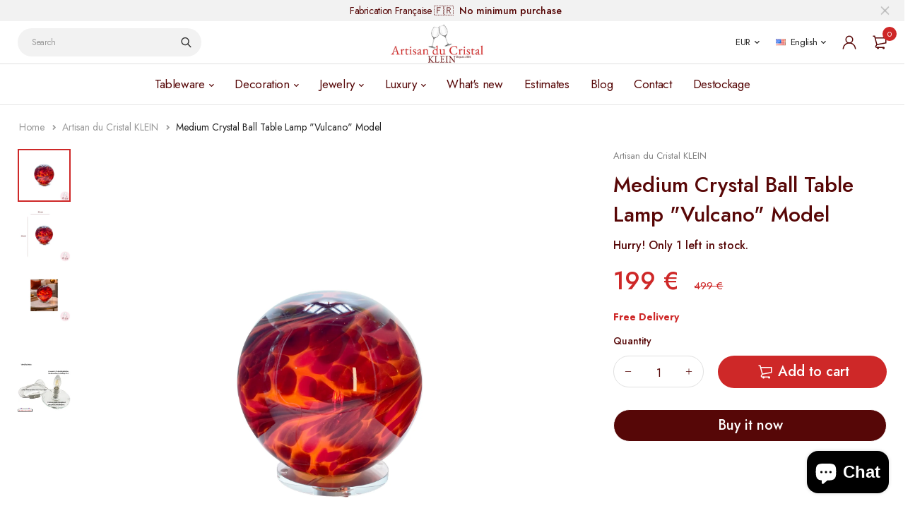

--- FILE ---
content_type: text/html; charset=utf-8
request_url: https://www.artisanducristal.com/en/products/lampe-boule-modele-ushuaia
body_size: 45187
content:
<!DOCTYPE html>
<html class="no-js" lang="en">

<head>
  <meta charset="UTF-8">
  <meta http-equiv="X-UA-Compatible" content="IE=edge,chrome=1">
  <meta name="viewport" content="width=device-width, initial-scale=1.0, maximum-scale=1.0, user-scalable=no" />
  <meta name="theme-color" content="#ce2828">

  <link rel="preconnect" href="https://cdn.shopify.com" crossorigin>
  <link rel="preconnect" href="https://fonts.shopify.com" crossorigin>
  <link rel="preconnect" href="https://monorail-edge.shopifysvc.com">

  
  <link href="https://fonts.googleapis.com/css2?family=Jost:ital,wght@0,100;0,200;0,300;0,400;0,500;0,600;0,700;0,800;0,900;1,100;1,200;1,300;1,400;1,500;1,600;1,700;1,800&display=swap" rel="stylesheet">
  

  
  
  


  
  
  <link rel="preload" as="font" href="//www.artisanducristal.com/cdn/fonts/poppins/poppins_n4.0ba78fa5af9b0e1a374041b3ceaadf0a43b41362.woff2" type="font/woff2" crossorigin><link rel="canonical" href="https://www.artisanducristal.com/en/products/lampe-boule-modele-ushuaia">
  

  
<title>Medium Crystal Ball Table Lamp &quot;Vulcano&quot; Model
&ndash; Artisan du Cristal KLEIN</title><meta name="description" content="Medium Ball Lamp &quot;Vulcano&quot; Model in Crystal creation of Maison Klein Artisan du Cristal. Mouth-blown crystal lamp with different shades of red. The transparency of the crystal combined with different colors make this lamp a unique object, both off and on."><!-- /snippets/social-meta-tags.liquid -->




<meta property="og:site_name" content="Artisan du Cristal KLEIN">
<meta property="og:url" content="https://www.artisanducristal.com/en/products/lampe-boule-modele-ushuaia">
<meta property="og:title" content="Medium Crystal Ball Table Lamp &quot;Vulcano&quot; Model">
<meta property="og:type" content="product">
<meta property="og:description" content="Medium Ball Lamp &quot;Vulcano&quot; Model in Crystal creation of Maison Klein Artisan du Cristal. Mouth-blown crystal lamp with different shades of red. The transparency of the crystal combined with different colors make this lamp a unique object, both off and on.">

  <meta property="og:price:amount" content="199">
  <meta property="og:price:currency" content="EUR">

<meta property="og:image" content="http://www.artisanducristal.com/cdn/shop/files/Lampe-boule-cristal-emaux-Cannes-Maison-Klein-54120-Baccarat-France_1200x1200.png?v=1765985053"><meta property="og:image" content="http://www.artisanducristal.com/cdn/shop/files/Lampe-boule-cristal-emaux-Cannes-Dimension-Maison-Klein-54120-Baccarat-France_1200x1200.png?v=1765985053"><meta property="og:image" content="http://www.artisanducristal.com/cdn/shop/files/Lampe-boule-cristal-emaux-Cannes-Ambiance-Maison-Klein-54120-Baccarat-France_1200x1200.png?v=1765985053">
<meta property="og:image:secure_url" content="https://www.artisanducristal.com/cdn/shop/files/Lampe-boule-cristal-emaux-Cannes-Maison-Klein-54120-Baccarat-France_1200x1200.png?v=1765985053"><meta property="og:image:secure_url" content="https://www.artisanducristal.com/cdn/shop/files/Lampe-boule-cristal-emaux-Cannes-Dimension-Maison-Klein-54120-Baccarat-France_1200x1200.png?v=1765985053"><meta property="og:image:secure_url" content="https://www.artisanducristal.com/cdn/shop/files/Lampe-boule-cristal-emaux-Cannes-Ambiance-Maison-Klein-54120-Baccarat-France_1200x1200.png?v=1765985053">


<meta name="twitter:card" content="summary_large_image">
<meta name="twitter:title" content="Medium Crystal Ball Table Lamp &quot;Vulcano&quot; Model">
<meta name="twitter:description" content="Medium Ball Lamp &quot;Vulcano&quot; Model in Crystal creation of Maison Klein Artisan du Cristal. Mouth-blown crystal lamp with different shades of red. The transparency of the crystal combined with different colors make this lamp a unique object, both off and on.">

  
<style data-shopify>:root {
    --color-primary: #ce2828;
    --color-primary-rgb: 206, 40, 40;
    --color-primary-dark: #560707;
    --color-secondary: #f7e8eb;
    --color-body: #560707;
    --color-alert: #b10001;
    --color-success: #82e0d5;
    --color-dark: #560707;
    --color-light: #f2f2f2;
    --color-grey: #999;
    --color-grey-rgb: 153, 153, 153;
    --color-border: #e1e1e1;
    --color-border-light: #eee;
    --color-border-dark: #444;
    --color-facebook: #3b5998;
    --color-twitter: #1da1f2;
    --color-linkedin: #0073b2;
    --color-email: #dd4b39;
    --color-google: #dd4b39;
    --color-pinterest: #bd081c;
    --color-reddit: #ff4107;
    --color-tumblr: #304e6c;
    --color-vk: #6383a8;
    --color-whatsapp: #3c8a38;
    --color-xing: #1a7576;
    --color-instagram: #3b6994;
    --color-paypal: #1a7576;

    --color-primary-lb7: #da4040;
    --color-primary-lb20: #e57777;
    --color-primary-lb50: #fef7f7;
    --color-primary-db7: #b02222;
    --color-grey-lb30: #e6e6e6;

    --color-secondary-lb7: #ffffff;
    --color-secondary-lb10: #ffffff;
    --color-secondary-db7: #eeced4;

    --color-alert-lb7: #d50001;
    --color-success-lb7: #9fe7df;
    --color-dark-lb7: #770a0a;--font-stack-first: 'Jost', sans-serif;--font-stack-second: 'Jost', sans-serif;--font-stack-third: Poppins, sans-serif;
    --soldout-img: url(//www.artisanducristal.com/cdn/shop/t/12/assets/sold_out.png?v=100801543270242495951719567788);
    --ps-defaultskin-img: url(//www.artisanducristal.com/cdn/shop/t/12/assets/ps-default-skin.png?v=115405504031309184941716517444);
    --ps-defaultskin-svg: url(//www.artisanducristal.com/cdn/shop/t/12/assets/ps-default-skin.svg?v=118181495713311880261716517444);
    --ps-preloader: url(//www.artisanducristal.com/cdn/shop/t/12/assets/ps-preloader.gif?v=77008736554601496081716517444);

    --border-radius: 55px;

    
  }

  @font-face{font-family:LineAwesome;src:url(//www.artisanducristal.com/cdn/shop/t/12/assets/line-awesome.eot?v=1.1.&v=31695316361125988431716517444);src:url(//www.artisanducristal.com/cdn/shop/t/12/assets/line-awesome.eot??v=1.1.%23iefix&v=31695316361125988431716517444) format("embedded-opentype"),url(//www.artisanducristal.com/cdn/shop/t/12/assets/line-awesome.woff2?v=1.1.&v=174919877857943416171716517444) format("woff2"),url(//www.artisanducristal.com/cdn/shop/t/12/assets/line-awesome.woff?v=1.1.&v=87146950172109960981716517444) format("woff"),url(//www.artisanducristal.com/cdn/shop/t/12/assets/line-awesome.ttf?v=1.1.&v=151060040140638498961716517444) format("truetype"),url(//www.artisanducristal.com/cdn/shop/t/12/assets/line-awesome.svg?v=1.1.%23fa&v=119437685898366552541716517444) format("svg");font-weight:400;font-style:normal}
  @media screen and (-webkit-min-device-pixel-ratio:0){@font-face{font-family:LineAwesome;src:url(//www.artisanducristal.com/cdn/shop/t/12/assets/line-awesome.svg?v=1.1.%23fa&v=119437685898366552541716517444) format("svg")}}

  @font-face{font-family:"Font Awesome 5 Brands";font-style:normal;font-weight:normal;font-display:auto;src:url(//www.artisanducristal.com/cdn/shop/t/12/assets/fa-brands-400.eot?v=101195961690094578421716517444);src:url(//www.artisanducristal.com/cdn/shop/t/12/assets/fa-brands-400.eot?%23iefix&v=101195961690094578421716517444) format("embedded-opentype"),url(//www.artisanducristal.com/cdn/shop/t/12/assets/fa-brands-400.woff2?v=44304571633839896721716517444) format("woff2"),url(//www.artisanducristal.com/cdn/shop/t/12/assets/fa-brands-400.woff?v=72560495744286668701716517444) format("woff"),url(//www.artisanducristal.com/cdn/shop/t/12/assets/fa-brands-400.ttf?v=153001578657139910271716517444) format("truetype"),url(//www.artisanducristal.com/cdn/shop/t/12/assets/fa-brands-400.svg%23fontawesome?3238) format("svg")}
  @font-face{font-family:"Font Awesome 5 Free";font-style:normal;font-weight:400;font-display:auto;src:url(//www.artisanducristal.com/cdn/shop/t/12/assets/fa-regular-400.eot?v=116137177111303773181716517444);src:url(//www.artisanducristal.com/cdn/shop/t/12/assets/fa-regular-400.eot?%23iefix&v=116137177111303773181716517444) format("embedded-opentype"),url(//www.artisanducristal.com/cdn/shop/t/12/assets/fa-regular-400.woff2?v=124727275891872613041716517444) format("woff2"),url(//www.artisanducristal.com/cdn/shop/t/12/assets/fa-regular-400.woff?v=171305702621079607561716517444) format("woff"),url(//www.artisanducristal.com/cdn/shop/t/12/assets/fa-regular-400.ttf?v=47073169148491185721716517444) format("truetype"),url(//www.artisanducristal.com/cdn/shop/t/12/assets/fa-regular-400.svg%23fontawesome?3238) format("svg")}
  @font-face{font-family:"Font Awesome 5 Free";font-style:normal;font-weight:900;font-display:auto;src:url(//www.artisanducristal.com/cdn/shop/t/12/assets/fa-solid-900.eot?v=123824777376635595301716517444);src:url(//www.artisanducristal.com/cdn/shop/t/12/assets/fa-solid-900.eot?%23iefix&v=123824777376635595301716517444) format("embedded-opentype"),url(//www.artisanducristal.com/cdn/shop/t/12/assets/fa-solid-900.woff2?v=142732431838986078751716517444) format("woff2"),url(//www.artisanducristal.com/cdn/shop/t/12/assets/fa-solid-900.woff?v=52465312539021087281716517444) format("woff"),url(//www.artisanducristal.com/cdn/shop/t/12/assets/fa-solid-900.ttf?v=133373312047225198231716517444) format("truetype"),url(//www.artisanducristal.com/cdn/shop/t/12/assets/fa-solid-900.svg%23fontawesome?3238) format("svg")}	  
  
  @font-face{font-family:'fastor-icons';src:url(//www.artisanducristal.com/cdn/shop/t/12/assets/fastor-icons.eot?70233707&v=111855059284042769611716517444);src:url(//www.artisanducristal.com/cdn/shop/t/12/assets/fastor-icons.eot?70233707%23iefix&v=111855059284042769611716517444) format("embedded-opentype"),url(//www.artisanducristal.com/cdn/shop/t/12/assets/fastor-icons.woff2?70233707&v=99779989161894220771716517444) format("woff2"),url(//www.artisanducristal.com/cdn/shop/t/12/assets/fastor-icons.woff?70233707&v=11981914284508399751716517444) format("woff"),url(//www.artisanducristal.com/cdn/shop/t/12/assets/fastor-icons.ttf?70233707&v=90630083239344109691716517444) format("truetype"),url(//www.artisanducristal.com/cdn/shop/t/12/assets/fastor-icons.svg?70233707%23fastor-icons&v=130584186162490643341716517444) format("svg");font-weight:normal;font-style:normal}
  @font-face{font-family:'fastor';src:url(//www.artisanducristal.com/cdn/shop/t/12/assets/fastor.eot?70233707&v=22802137241161394131716517444);src:url(//www.artisanducristal.com/cdn/shop/t/12/assets/fastor.eot?70233707%23iefix&v=22802137241161394131716517444) format("embedded-opentype"),url(//www.artisanducristal.com/cdn/shop/t/12/assets/fastor.woff2?70233707&v=132046698554951827741716517444) format("woff2"),url(//www.artisanducristal.com/cdn/shop/t/12/assets/fastor.woff?70233707&v=83774505055951707481716517444) format("woff"),url(//www.artisanducristal.com/cdn/shop/t/12/assets/fastor.ttf?70233707&v=33165590304734595201716517444) format("truetype"),url(//www.artisanducristal.com/cdn/shop/t/12/assets/fastor.svg?70233707%23fastor-icons&v=87983131105011964291716517444) format("svg");font-weight:normal;font-style:normal}
</style>

  <script type="application/ld+json">
{
    "@context": "https://schema.org",
    "@type": "BreadcrumbList",
    "itemListElement": [{
        "@type": "ListItem",
        "position": 1,
        "name": "Home",
        "item": "https://www.artisanducristal.com"
    },{
            "@type": "ListItem",
            "position": 2,
            "name": "Medium Crystal Ball Table Lamp \"Vulcano\" Model",
            "item": "https://www.artisanducristal.com/en/products/lampe-boule-modele-ushuaia"
        }]
}
</script>

    <script>
    window.performance.mark('debut:theme_stylesheet_loaded.start');

    var loadScriptAsync = function(lib){
        return new Promise((resolve, reject) => {
        if(lib.state == 1) {
            resolve('JS already loaded.');
            return;
        }

        var tag = document.createElement('script');
        tag.src = lib.src;
        tag.async = true;
        lib.state = 1;
        tag.onload = () => {
            resolve();
        };
        var firstScriptTag = document.getElementsByTagName('script')[0];
        firstScriptTag.parentNode.insertBefore(tag, firstScriptTag);
        });
    }
  </script>

  <link href="//www.artisanducristal.com/cdn/shop/t/12/assets/base.css?v=112868626526263879281716545049" rel="stylesheet" type="text/css" media="all" />
  
  <link href="//www.artisanducristal.com/cdn/shop/t/12/assets/vendors.css?v=43566792540183439681716517444" rel="stylesheet" type="text/css" media="all" />
  

  
  <link href="//www.artisanducristal.com/cdn/shop/t/12/assets/theme.css?v=131830231350484946151716517444" rel="stylesheet" type="text/css" media="all" />
  

  <link href="//www.artisanducristal.com/cdn/shop/t/12/assets/custom.css?v=57978547867967128341716547302" rel="stylesheet" type="text/css" media="all" />

  <style>
    
    
    @font-face {
  font-family: Poppins;
  font-weight: 400;
  font-style: normal;
  font-display: swap;
  src: url("//www.artisanducristal.com/cdn/fonts/poppins/poppins_n4.0ba78fa5af9b0e1a374041b3ceaadf0a43b41362.woff2") format("woff2"),
       url("//www.artisanducristal.com/cdn/fonts/poppins/poppins_n4.214741a72ff2596839fc9760ee7a770386cf16ca.woff") format("woff");
}

  </style>
  <style>
    .loading-overlay{position:fixed;top:0;right:0;bottom:0;left:0;transition:all .3s ease-in-out;background:#fff;opacity:1;visibility:visible;z-index:999999}.loaded>.loading-overlay{opacity:0;visibility:hidden}div.pldr-container{display:flex;justify-content:center;align-items:center;height:100%}div.pldr-container>div{width:10px;height:10px;border-radius:100%;margin:10px;background-image:linear-gradient(145deg,rgba(255,255,255,.5) 0,rgba(0,0,0,0) 100%);animation:pldr-bounce 1.5s .25s linear infinite}div.pldr-container>div.pldr-first{background-color:var(--color-primary)}div.pldr-container>div.pldr-second{background-color:var(--color-primary-lb7);animation-delay:.1s}div.pldr-container>div.pldr-third{background-color:var(--color-grey);animation-delay:.2s}div.pldr-container>div.pldr-fourth{background-color:var(--color-dark);animation-delay:.3s}@keyframes pldr-bounce{0%,100%,50%{transform:scale(1);filter:blur(0)}25%{transform:scale(.6);filter:blur(1px)}75%{filter:blur(1px);transform:scale(1.4)}}
  </style>
  <script>
    var theme = {
      breakpoints: {
        medium: 750,
        large: 990,
        widescreen: 1400
      },
      strings: {
        onlyLeft:"Hurry! Only {{ count }} left in stock.",
        addToCart: "Add to cart",
        addToCartType: "Add to cart",
        soldOut: "Sold out",
        unavailable: "Unavailable",
        inStock: "in stock",
        regularPrice: "Regular price",
        salePrice: "Sale price",
        sale: "Sale",
        fromLowestPrice: "from [price]",
        vendor: "Brand",
        showMore: "Show More",
        showLess: "Show Less",
        searchFor: "Search for",
        searchSubmit: "Search",
        searchMore: "Search for more...",
        addressError: "Error looking up that address",
        addressNoResults: "No results for that address",
        addressQueryLimit: "You have exceeded the Google API usage limit. Consider upgrading to a \u003ca href=\"https:\/\/developers.google.com\/maps\/premium\/usage-limits\"\u003ePremium Plan\u003c\/a\u003e.",
        authError: "There was a problem authenticating your Google Maps account.",
        newWindow: "Opens in a new window.",
        external: "Opens external website.",
        newWindowExternal: "Opens external website in a new window.",
        removeLabel: "Remove [product]",
        update: "Update",
        quantity: "Quantity",
        discountedTotal: "Discounted total",
        regularTotal: "Regular total",
        priceColumn: "See Price column for discount details.",
        quantityMinimumMessage: "Quantity must be 1 or more",
        cartEmpty: "Your cart is currently empty.",
        cartError: "There was an error while updating your cart. Please try again.",
        cartSuccess: "Successfully added.",
        cartView: "View Cart",
        removedItemMessage: "Removed \u003cspan class=\"cart__removed-product-details\"\u003e([quantity]) [link]\u003c\/span\u003e from your cart.",
        unitPrice: "Unit price",
        unitPriceSeparator: "per",
        oneCartCount: "1 item",
        otherCartCount: "[count] items",
        quantityLabel: "Quantity: [count]",
        products: "Products",
        loading: "Loading",
        number_of_results: "[result_number] of [results_count]",
        number_of_results_found: "[results_count] results found",
        one_result_found: "1 result found",
        compareLimit:"You only can add a maximum of 20 products.",
        wishlistAdded:"Product successfully added.",
        wishlistRemoved:"Product successfully removed.",
        groupedProductsAdded:"Adding items to your cart!",
        rateStartAt:"Rates start at",
        doNotShip:"We do not ship to this destination.",
        errorCountry:"Error : country is not supported."},
      moneyFormat: "{{ amount_no_decimals }} €",
      moneyFormatWithCurrency: "{{ amount_no_decimals }} €",
      settings: {
        currencySymbol:"€",
        predictiveSearchEnabled: true,
        predictiveSearchShowPrice: true,
        predictiveSearchShowVendor: true
      },
      addToCartType: "minicart",
      stylesheet: "//www.artisanducristal.com/cdn/shop/t/12/assets/base.css?v=112868626526263879281716545049",
      libs: {
        psearch: {
          src: "//www.artisanducristal.com/cdn/shop/t/12/assets/ll.prs.js?v=183626256303010807671716517444",
          state: 0
        }
      } 
    }

    document.documentElement.className = document.documentElement.className.replace('no-js', 'js');
  </script><script type="text/javascript">
    var roar_api = {
      main_info: {
        theme_id: '18389593',
        owner_email: 'valery@artisanducristal.com',
        shop: 'artisan-du-cristal.myshopify.com',
        domain: 'artisan-du-cristal.myshopify.com',
        rdomain: 'www.artisanducristal.com',
        license: 'mfjckngqeijkfijdlmgldcbqmlgbhhkbl'
      }
    };
  </script><script src="//www.artisanducristal.com/cdn/shop/t/12/assets/vendors.js?v=21241798146408968031716517444" defer="defer"></script>
  
  
  <script src="//www.artisanducristal.com/cdn/shop/t/12/assets/photoswipe.min.js?v=177357196404971690221716517444" defer="defer"></script>
  <script src="//www.artisanducristal.com/cdn/shop/t/12/assets/photoswipe-ui-default.min.js?v=97623706128145982451716517444" defer="defer"></script>
  

  
  <script src="//www.artisanducristal.com/cdn/shop/t/12/assets/sticky.min.js?v=139376226868247282041716517444" defer="defer"></script>
  
  <script src="//www.artisanducristal.com/cdn/shop/t/12/assets/lazysizes.js?v=63098554868324070131716517444" defer="defer"></script>
  <script src="//www.artisanducristal.com/cdn/shop/t/12/assets/theme.min.js?v=79092229454740384491717126535" defer="defer"></script>

  <script type="text/javascript">
    if (window.MSInputMethodContext && document.documentMode) {
      var scripts = document.getElementsByTagName('script')[0];
      var polyfill = document.createElement("script");
      polyfill.defer = true;
      polyfill.src = "//www.artisanducristal.com/cdn/shop/t/12/assets/ie11CustomProperties.min.js?v=146208399201472936201716517444";

      scripts.parentNode.insertBefore(polyfill, scripts);
    }
  </script>

  <script>window.performance && window.performance.mark && window.performance.mark('shopify.content_for_header.start');</script><meta name="google-site-verification" content="LdoQdxV2caUfCJ8GK0Cb8TnP1i_FDz2GQUU9ziDZAdU">
<meta name="google-site-verification" content="9unvUUUEFa-zcI0YHDXjp60rl2GhrriXRFqQC8Vf2Uc">
<meta name="google-site-verification" content="LdoQdxV2caUfCJ8GK0Cb8TnP1i_FDz2GQUU9ziDZAdU">
<meta id="shopify-digital-wallet" name="shopify-digital-wallet" content="/15170366/digital_wallets/dialog">
<meta name="shopify-checkout-api-token" content="27ae5ac4791a11fc4fb904c8ee5b7eb6">
<meta id="in-context-paypal-metadata" data-shop-id="15170366" data-venmo-supported="false" data-environment="production" data-locale="en_US" data-paypal-v4="true" data-currency="EUR">
<link rel="alternate" hreflang="x-default" href="https://www.artisanducristal.com/products/lampe-boule-modele-ushuaia">
<link rel="alternate" hreflang="fr" href="https://www.artisanducristal.com/products/lampe-boule-modele-ushuaia">
<link rel="alternate" hreflang="en" href="https://www.artisanducristal.com/en/products/lampe-boule-modele-ushuaia">
<link rel="alternate" hreflang="fr-US" href="https://www.artisanducristal.com/fr-us/products/lampe-boule-modele-ushuaia">
<link rel="alternate" hreflang="en-US" href="https://www.artisanducristal.com/en-us/products/lampe-boule-modele-ushuaia">
<link rel="alternate" type="application/json+oembed" href="https://www.artisanducristal.com/en/products/lampe-boule-modele-ushuaia.oembed">
<script async="async" src="/checkouts/internal/preloads.js?locale=en-FR"></script>
<script id="shopify-features" type="application/json">{"accessToken":"27ae5ac4791a11fc4fb904c8ee5b7eb6","betas":["rich-media-storefront-analytics"],"domain":"www.artisanducristal.com","predictiveSearch":true,"shopId":15170366,"locale":"en"}</script>
<script>var Shopify = Shopify || {};
Shopify.shop = "artisan-du-cristal.myshopify.com";
Shopify.locale = "en";
Shopify.currency = {"active":"EUR","rate":"1.0"};
Shopify.country = "FR";
Shopify.theme = {"name":"Fastor v5.2.5 skin02 - Hn + Description SEO","id":161554497863,"schema_name":"Fastor","schema_version":"5.2.5","theme_store_id":null,"role":"main"};
Shopify.theme.handle = "null";
Shopify.theme.style = {"id":null,"handle":null};
Shopify.cdnHost = "www.artisanducristal.com/cdn";
Shopify.routes = Shopify.routes || {};
Shopify.routes.root = "/en/";</script>
<script type="module">!function(o){(o.Shopify=o.Shopify||{}).modules=!0}(window);</script>
<script>!function(o){function n(){var o=[];function n(){o.push(Array.prototype.slice.apply(arguments))}return n.q=o,n}var t=o.Shopify=o.Shopify||{};t.loadFeatures=n(),t.autoloadFeatures=n()}(window);</script>
<script id="shop-js-analytics" type="application/json">{"pageType":"product"}</script>
<script defer="defer" async type="module" src="//www.artisanducristal.com/cdn/shopifycloud/shop-js/modules/v2/client.init-shop-cart-sync_DlSlHazZ.en.esm.js"></script>
<script defer="defer" async type="module" src="//www.artisanducristal.com/cdn/shopifycloud/shop-js/modules/v2/chunk.common_D16XZWos.esm.js"></script>
<script type="module">
  await import("//www.artisanducristal.com/cdn/shopifycloud/shop-js/modules/v2/client.init-shop-cart-sync_DlSlHazZ.en.esm.js");
await import("//www.artisanducristal.com/cdn/shopifycloud/shop-js/modules/v2/chunk.common_D16XZWos.esm.js");

  window.Shopify.SignInWithShop?.initShopCartSync?.({"fedCMEnabled":true,"windoidEnabled":true});

</script>
<script>(function() {
  var isLoaded = false;
  function asyncLoad() {
    if (isLoaded) return;
    isLoaded = true;
    var urls = ["https:\/\/chimpstatic.com\/mcjs-connected\/js\/users\/57320c0c4a4c1847791993150\/2e28244325b38cb1892d7078b.js?shop=artisan-du-cristal.myshopify.com","https:\/\/www.paypal.com\/tagmanager\/pptm.js?id=bafbd091-eb11-4f27-8e14-29cd20e20cc4\u0026shop=artisan-du-cristal.myshopify.com","https:\/\/maps.boxtal.com\/api\/v2\/maps-shopify\/script.js?shop=artisan-du-cristal.myshopify.com"];
    for (var i = 0; i < urls.length; i++) {
      var s = document.createElement('script');
      s.type = 'text/javascript';
      s.async = true;
      s.src = urls[i];
      var x = document.getElementsByTagName('script')[0];
      x.parentNode.insertBefore(s, x);
    }
  };
  if(window.attachEvent) {
    window.attachEvent('onload', asyncLoad);
  } else {
    window.addEventListener('load', asyncLoad, false);
  }
})();</script>
<script id="__st">var __st={"a":15170366,"offset":3600,"reqid":"ee432484-91f2-4ab0-a0d0-61ce3b851e15-1768594466","pageurl":"www.artisanducristal.com\/en\/products\/lampe-boule-modele-ushuaia","u":"977e5a73b587","p":"product","rtyp":"product","rid":7155648561339};</script>
<script>window.ShopifyPaypalV4VisibilityTracking = true;</script>
<script id="captcha-bootstrap">!function(){'use strict';const t='contact',e='account',n='new_comment',o=[[t,t],['blogs',n],['comments',n],[t,'customer']],c=[[e,'customer_login'],[e,'guest_login'],[e,'recover_customer_password'],[e,'create_customer']],r=t=>t.map((([t,e])=>`form[action*='/${t}']:not([data-nocaptcha='true']) input[name='form_type'][value='${e}']`)).join(','),a=t=>()=>t?[...document.querySelectorAll(t)].map((t=>t.form)):[];function s(){const t=[...o],e=r(t);return a(e)}const i='password',u='form_key',d=['recaptcha-v3-token','g-recaptcha-response','h-captcha-response',i],f=()=>{try{return window.sessionStorage}catch{return}},m='__shopify_v',_=t=>t.elements[u];function p(t,e,n=!1){try{const o=window.sessionStorage,c=JSON.parse(o.getItem(e)),{data:r}=function(t){const{data:e,action:n}=t;return t[m]||n?{data:e,action:n}:{data:t,action:n}}(c);for(const[e,n]of Object.entries(r))t.elements[e]&&(t.elements[e].value=n);n&&o.removeItem(e)}catch(o){console.error('form repopulation failed',{error:o})}}const l='form_type',E='cptcha';function T(t){t.dataset[E]=!0}const w=window,h=w.document,L='Shopify',v='ce_forms',y='captcha';let A=!1;((t,e)=>{const n=(g='f06e6c50-85a8-45c8-87d0-21a2b65856fe',I='https://cdn.shopify.com/shopifycloud/storefront-forms-hcaptcha/ce_storefront_forms_captcha_hcaptcha.v1.5.2.iife.js',D={infoText:'Protected by hCaptcha',privacyText:'Privacy',termsText:'Terms'},(t,e,n)=>{const o=w[L][v],c=o.bindForm;if(c)return c(t,g,e,D).then(n);var r;o.q.push([[t,g,e,D],n]),r=I,A||(h.body.append(Object.assign(h.createElement('script'),{id:'captcha-provider',async:!0,src:r})),A=!0)});var g,I,D;w[L]=w[L]||{},w[L][v]=w[L][v]||{},w[L][v].q=[],w[L][y]=w[L][y]||{},w[L][y].protect=function(t,e){n(t,void 0,e),T(t)},Object.freeze(w[L][y]),function(t,e,n,w,h,L){const[v,y,A,g]=function(t,e,n){const i=e?o:[],u=t?c:[],d=[...i,...u],f=r(d),m=r(i),_=r(d.filter((([t,e])=>n.includes(e))));return[a(f),a(m),a(_),s()]}(w,h,L),I=t=>{const e=t.target;return e instanceof HTMLFormElement?e:e&&e.form},D=t=>v().includes(t);t.addEventListener('submit',(t=>{const e=I(t);if(!e)return;const n=D(e)&&!e.dataset.hcaptchaBound&&!e.dataset.recaptchaBound,o=_(e),c=g().includes(e)&&(!o||!o.value);(n||c)&&t.preventDefault(),c&&!n&&(function(t){try{if(!f())return;!function(t){const e=f();if(!e)return;const n=_(t);if(!n)return;const o=n.value;o&&e.removeItem(o)}(t);const e=Array.from(Array(32),(()=>Math.random().toString(36)[2])).join('');!function(t,e){_(t)||t.append(Object.assign(document.createElement('input'),{type:'hidden',name:u})),t.elements[u].value=e}(t,e),function(t,e){const n=f();if(!n)return;const o=[...t.querySelectorAll(`input[type='${i}']`)].map((({name:t})=>t)),c=[...d,...o],r={};for(const[a,s]of new FormData(t).entries())c.includes(a)||(r[a]=s);n.setItem(e,JSON.stringify({[m]:1,action:t.action,data:r}))}(t,e)}catch(e){console.error('failed to persist form',e)}}(e),e.submit())}));const S=(t,e)=>{t&&!t.dataset[E]&&(n(t,e.some((e=>e===t))),T(t))};for(const o of['focusin','change'])t.addEventListener(o,(t=>{const e=I(t);D(e)&&S(e,y())}));const B=e.get('form_key'),M=e.get(l),P=B&&M;t.addEventListener('DOMContentLoaded',(()=>{const t=y();if(P)for(const e of t)e.elements[l].value===M&&p(e,B);[...new Set([...A(),...v().filter((t=>'true'===t.dataset.shopifyCaptcha))])].forEach((e=>S(e,t)))}))}(h,new URLSearchParams(w.location.search),n,t,e,['guest_login'])})(!0,!0)}();</script>
<script integrity="sha256-4kQ18oKyAcykRKYeNunJcIwy7WH5gtpwJnB7kiuLZ1E=" data-source-attribution="shopify.loadfeatures" defer="defer" src="//www.artisanducristal.com/cdn/shopifycloud/storefront/assets/storefront/load_feature-a0a9edcb.js" crossorigin="anonymous"></script>
<script data-source-attribution="shopify.dynamic_checkout.dynamic.init">var Shopify=Shopify||{};Shopify.PaymentButton=Shopify.PaymentButton||{isStorefrontPortableWallets:!0,init:function(){window.Shopify.PaymentButton.init=function(){};var t=document.createElement("script");t.src="https://www.artisanducristal.com/cdn/shopifycloud/portable-wallets/latest/portable-wallets.en.js",t.type="module",document.head.appendChild(t)}};
</script>
<script data-source-attribution="shopify.dynamic_checkout.buyer_consent">
  function portableWalletsHideBuyerConsent(e){var t=document.getElementById("shopify-buyer-consent"),n=document.getElementById("shopify-subscription-policy-button");t&&n&&(t.classList.add("hidden"),t.setAttribute("aria-hidden","true"),n.removeEventListener("click",e))}function portableWalletsShowBuyerConsent(e){var t=document.getElementById("shopify-buyer-consent"),n=document.getElementById("shopify-subscription-policy-button");t&&n&&(t.classList.remove("hidden"),t.removeAttribute("aria-hidden"),n.addEventListener("click",e))}window.Shopify?.PaymentButton&&(window.Shopify.PaymentButton.hideBuyerConsent=portableWalletsHideBuyerConsent,window.Shopify.PaymentButton.showBuyerConsent=portableWalletsShowBuyerConsent);
</script>
<script>
  function portableWalletsCleanup(e){e&&e.src&&console.error("Failed to load portable wallets script "+e.src);var t=document.querySelectorAll("shopify-accelerated-checkout .shopify-payment-button__skeleton, shopify-accelerated-checkout-cart .wallet-cart-button__skeleton"),e=document.getElementById("shopify-buyer-consent");for(let e=0;e<t.length;e++)t[e].remove();e&&e.remove()}function portableWalletsNotLoadedAsModule(e){e instanceof ErrorEvent&&"string"==typeof e.message&&e.message.includes("import.meta")&&"string"==typeof e.filename&&e.filename.includes("portable-wallets")&&(window.removeEventListener("error",portableWalletsNotLoadedAsModule),window.Shopify.PaymentButton.failedToLoad=e,"loading"===document.readyState?document.addEventListener("DOMContentLoaded",window.Shopify.PaymentButton.init):window.Shopify.PaymentButton.init())}window.addEventListener("error",portableWalletsNotLoadedAsModule);
</script>

<script type="module" src="https://www.artisanducristal.com/cdn/shopifycloud/portable-wallets/latest/portable-wallets.en.js" onError="portableWalletsCleanup(this)" crossorigin="anonymous"></script>
<script nomodule>
  document.addEventListener("DOMContentLoaded", portableWalletsCleanup);
</script>

<link id="shopify-accelerated-checkout-styles" rel="stylesheet" media="screen" href="https://www.artisanducristal.com/cdn/shopifycloud/portable-wallets/latest/accelerated-checkout-backwards-compat.css" crossorigin="anonymous">
<style id="shopify-accelerated-checkout-cart">
        #shopify-buyer-consent {
  margin-top: 1em;
  display: inline-block;
  width: 100%;
}

#shopify-buyer-consent.hidden {
  display: none;
}

#shopify-subscription-policy-button {
  background: none;
  border: none;
  padding: 0;
  text-decoration: underline;
  font-size: inherit;
  cursor: pointer;
}

#shopify-subscription-policy-button::before {
  box-shadow: none;
}

      </style>

<script>window.performance && window.performance.mark && window.performance.mark('shopify.content_for_header.end');</script>
<!-- BEGIN app block: shopify://apps/consentmo-gdpr/blocks/gdpr_cookie_consent/4fbe573f-a377-4fea-9801-3ee0858cae41 -->


<!-- END app block --><!-- BEGIN app block: shopify://apps/optimonk-popup-cro-a-b-test/blocks/app-embed/0b488be1-fc0a-4fe6-8793-f2bef383dba8 -->
<script async src="https://onsite.optimonk.com/script.js?account=248800&origin=shopify-app-embed-block"></script>




<!-- END app block --><script src="https://cdn.shopify.com/extensions/019bc798-8961-78a8-a4e0-9b2049d94b6d/consentmo-gdpr-575/assets/consentmo_cookie_consent.js" type="text/javascript" defer="defer"></script>
<script src="https://cdn.shopify.com/extensions/cfc76123-b24f-4e9a-a1dc-585518796af7/forms-2294/assets/shopify-forms-loader.js" type="text/javascript" defer="defer"></script>
<script src="https://cdn.shopify.com/extensions/7bc9bb47-adfa-4267-963e-cadee5096caf/inbox-1252/assets/inbox-chat-loader.js" type="text/javascript" defer="defer"></script>
<link href="https://monorail-edge.shopifysvc.com" rel="dns-prefetch">
<script>(function(){if ("sendBeacon" in navigator && "performance" in window) {try {var session_token_from_headers = performance.getEntriesByType('navigation')[0].serverTiming.find(x => x.name == '_s').description;} catch {var session_token_from_headers = undefined;}var session_cookie_matches = document.cookie.match(/_shopify_s=([^;]*)/);var session_token_from_cookie = session_cookie_matches && session_cookie_matches.length === 2 ? session_cookie_matches[1] : "";var session_token = session_token_from_headers || session_token_from_cookie || "";function handle_abandonment_event(e) {var entries = performance.getEntries().filter(function(entry) {return /monorail-edge.shopifysvc.com/.test(entry.name);});if (!window.abandonment_tracked && entries.length === 0) {window.abandonment_tracked = true;var currentMs = Date.now();var navigation_start = performance.timing.navigationStart;var payload = {shop_id: 15170366,url: window.location.href,navigation_start,duration: currentMs - navigation_start,session_token,page_type: "product"};window.navigator.sendBeacon("https://monorail-edge.shopifysvc.com/v1/produce", JSON.stringify({schema_id: "online_store_buyer_site_abandonment/1.1",payload: payload,metadata: {event_created_at_ms: currentMs,event_sent_at_ms: currentMs}}));}}window.addEventListener('pagehide', handle_abandonment_event);}}());</script>
<script id="web-pixels-manager-setup">(function e(e,d,r,n,o){if(void 0===o&&(o={}),!Boolean(null===(a=null===(i=window.Shopify)||void 0===i?void 0:i.analytics)||void 0===a?void 0:a.replayQueue)){var i,a;window.Shopify=window.Shopify||{};var t=window.Shopify;t.analytics=t.analytics||{};var s=t.analytics;s.replayQueue=[],s.publish=function(e,d,r){return s.replayQueue.push([e,d,r]),!0};try{self.performance.mark("wpm:start")}catch(e){}var l=function(){var e={modern:/Edge?\/(1{2}[4-9]|1[2-9]\d|[2-9]\d{2}|\d{4,})\.\d+(\.\d+|)|Firefox\/(1{2}[4-9]|1[2-9]\d|[2-9]\d{2}|\d{4,})\.\d+(\.\d+|)|Chrom(ium|e)\/(9{2}|\d{3,})\.\d+(\.\d+|)|(Maci|X1{2}).+ Version\/(15\.\d+|(1[6-9]|[2-9]\d|\d{3,})\.\d+)([,.]\d+|)( \(\w+\)|)( Mobile\/\w+|) Safari\/|Chrome.+OPR\/(9{2}|\d{3,})\.\d+\.\d+|(CPU[ +]OS|iPhone[ +]OS|CPU[ +]iPhone|CPU IPhone OS|CPU iPad OS)[ +]+(15[._]\d+|(1[6-9]|[2-9]\d|\d{3,})[._]\d+)([._]\d+|)|Android:?[ /-](13[3-9]|1[4-9]\d|[2-9]\d{2}|\d{4,})(\.\d+|)(\.\d+|)|Android.+Firefox\/(13[5-9]|1[4-9]\d|[2-9]\d{2}|\d{4,})\.\d+(\.\d+|)|Android.+Chrom(ium|e)\/(13[3-9]|1[4-9]\d|[2-9]\d{2}|\d{4,})\.\d+(\.\d+|)|SamsungBrowser\/([2-9]\d|\d{3,})\.\d+/,legacy:/Edge?\/(1[6-9]|[2-9]\d|\d{3,})\.\d+(\.\d+|)|Firefox\/(5[4-9]|[6-9]\d|\d{3,})\.\d+(\.\d+|)|Chrom(ium|e)\/(5[1-9]|[6-9]\d|\d{3,})\.\d+(\.\d+|)([\d.]+$|.*Safari\/(?![\d.]+ Edge\/[\d.]+$))|(Maci|X1{2}).+ Version\/(10\.\d+|(1[1-9]|[2-9]\d|\d{3,})\.\d+)([,.]\d+|)( \(\w+\)|)( Mobile\/\w+|) Safari\/|Chrome.+OPR\/(3[89]|[4-9]\d|\d{3,})\.\d+\.\d+|(CPU[ +]OS|iPhone[ +]OS|CPU[ +]iPhone|CPU IPhone OS|CPU iPad OS)[ +]+(10[._]\d+|(1[1-9]|[2-9]\d|\d{3,})[._]\d+)([._]\d+|)|Android:?[ /-](13[3-9]|1[4-9]\d|[2-9]\d{2}|\d{4,})(\.\d+|)(\.\d+|)|Mobile Safari.+OPR\/([89]\d|\d{3,})\.\d+\.\d+|Android.+Firefox\/(13[5-9]|1[4-9]\d|[2-9]\d{2}|\d{4,})\.\d+(\.\d+|)|Android.+Chrom(ium|e)\/(13[3-9]|1[4-9]\d|[2-9]\d{2}|\d{4,})\.\d+(\.\d+|)|Android.+(UC? ?Browser|UCWEB|U3)[ /]?(15\.([5-9]|\d{2,})|(1[6-9]|[2-9]\d|\d{3,})\.\d+)\.\d+|SamsungBrowser\/(5\.\d+|([6-9]|\d{2,})\.\d+)|Android.+MQ{2}Browser\/(14(\.(9|\d{2,})|)|(1[5-9]|[2-9]\d|\d{3,})(\.\d+|))(\.\d+|)|K[Aa][Ii]OS\/(3\.\d+|([4-9]|\d{2,})\.\d+)(\.\d+|)/},d=e.modern,r=e.legacy,n=navigator.userAgent;return n.match(d)?"modern":n.match(r)?"legacy":"unknown"}(),u="modern"===l?"modern":"legacy",c=(null!=n?n:{modern:"",legacy:""})[u],f=function(e){return[e.baseUrl,"/wpm","/b",e.hashVersion,"modern"===e.buildTarget?"m":"l",".js"].join("")}({baseUrl:d,hashVersion:r,buildTarget:u}),m=function(e){var d=e.version,r=e.bundleTarget,n=e.surface,o=e.pageUrl,i=e.monorailEndpoint;return{emit:function(e){var a=e.status,t=e.errorMsg,s=(new Date).getTime(),l=JSON.stringify({metadata:{event_sent_at_ms:s},events:[{schema_id:"web_pixels_manager_load/3.1",payload:{version:d,bundle_target:r,page_url:o,status:a,surface:n,error_msg:t},metadata:{event_created_at_ms:s}}]});if(!i)return console&&console.warn&&console.warn("[Web Pixels Manager] No Monorail endpoint provided, skipping logging."),!1;try{return self.navigator.sendBeacon.bind(self.navigator)(i,l)}catch(e){}var u=new XMLHttpRequest;try{return u.open("POST",i,!0),u.setRequestHeader("Content-Type","text/plain"),u.send(l),!0}catch(e){return console&&console.warn&&console.warn("[Web Pixels Manager] Got an unhandled error while logging to Monorail."),!1}}}}({version:r,bundleTarget:l,surface:e.surface,pageUrl:self.location.href,monorailEndpoint:e.monorailEndpoint});try{o.browserTarget=l,function(e){var d=e.src,r=e.async,n=void 0===r||r,o=e.onload,i=e.onerror,a=e.sri,t=e.scriptDataAttributes,s=void 0===t?{}:t,l=document.createElement("script"),u=document.querySelector("head"),c=document.querySelector("body");if(l.async=n,l.src=d,a&&(l.integrity=a,l.crossOrigin="anonymous"),s)for(var f in s)if(Object.prototype.hasOwnProperty.call(s,f))try{l.dataset[f]=s[f]}catch(e){}if(o&&l.addEventListener("load",o),i&&l.addEventListener("error",i),u)u.appendChild(l);else{if(!c)throw new Error("Did not find a head or body element to append the script");c.appendChild(l)}}({src:f,async:!0,onload:function(){if(!function(){var e,d;return Boolean(null===(d=null===(e=window.Shopify)||void 0===e?void 0:e.analytics)||void 0===d?void 0:d.initialized)}()){var d=window.webPixelsManager.init(e)||void 0;if(d){var r=window.Shopify.analytics;r.replayQueue.forEach((function(e){var r=e[0],n=e[1],o=e[2];d.publishCustomEvent(r,n,o)})),r.replayQueue=[],r.publish=d.publishCustomEvent,r.visitor=d.visitor,r.initialized=!0}}},onerror:function(){return m.emit({status:"failed",errorMsg:"".concat(f," has failed to load")})},sri:function(e){var d=/^sha384-[A-Za-z0-9+/=]+$/;return"string"==typeof e&&d.test(e)}(c)?c:"",scriptDataAttributes:o}),m.emit({status:"loading"})}catch(e){m.emit({status:"failed",errorMsg:(null==e?void 0:e.message)||"Unknown error"})}}})({shopId: 15170366,storefrontBaseUrl: "https://www.artisanducristal.com",extensionsBaseUrl: "https://extensions.shopifycdn.com/cdn/shopifycloud/web-pixels-manager",monorailEndpoint: "https://monorail-edge.shopifysvc.com/unstable/produce_batch",surface: "storefront-renderer",enabledBetaFlags: ["2dca8a86"],webPixelsConfigList: [{"id":"1643675975","configuration":"{\"accountID\":\"248800\"}","eventPayloadVersion":"v1","runtimeContext":"STRICT","scriptVersion":"e9702cc0fbdd9453d46c7ca8e2f5a5f4","type":"APP","apiClientId":956606,"privacyPurposes":[],"dataSharingAdjustments":{"protectedCustomerApprovalScopes":["read_customer_personal_data"]}},{"id":"987496775","configuration":"{\"config\":\"{\\\"pixel_id\\\":\\\"G-S95S3EEVY6\\\",\\\"target_country\\\":\\\"FR\\\",\\\"gtag_events\\\":[{\\\"type\\\":\\\"begin_checkout\\\",\\\"action_label\\\":\\\"G-S95S3EEVY6\\\"},{\\\"type\\\":\\\"search\\\",\\\"action_label\\\":\\\"G-S95S3EEVY6\\\"},{\\\"type\\\":\\\"view_item\\\",\\\"action_label\\\":[\\\"G-S95S3EEVY6\\\",\\\"MC-JV3T1952NG\\\"]},{\\\"type\\\":\\\"purchase\\\",\\\"action_label\\\":[\\\"G-S95S3EEVY6\\\",\\\"MC-JV3T1952NG\\\"]},{\\\"type\\\":\\\"page_view\\\",\\\"action_label\\\":[\\\"G-S95S3EEVY6\\\",\\\"MC-JV3T1952NG\\\"]},{\\\"type\\\":\\\"add_payment_info\\\",\\\"action_label\\\":\\\"G-S95S3EEVY6\\\"},{\\\"type\\\":\\\"add_to_cart\\\",\\\"action_label\\\":\\\"G-S95S3EEVY6\\\"}],\\\"enable_monitoring_mode\\\":false}\"}","eventPayloadVersion":"v1","runtimeContext":"OPEN","scriptVersion":"b2a88bafab3e21179ed38636efcd8a93","type":"APP","apiClientId":1780363,"privacyPurposes":[],"dataSharingAdjustments":{"protectedCustomerApprovalScopes":["read_customer_address","read_customer_email","read_customer_name","read_customer_personal_data","read_customer_phone"]}},{"id":"318374215","configuration":"{\"pixel_id\":\"1827757010813026\",\"pixel_type\":\"facebook_pixel\",\"metaapp_system_user_token\":\"-\"}","eventPayloadVersion":"v1","runtimeContext":"OPEN","scriptVersion":"ca16bc87fe92b6042fbaa3acc2fbdaa6","type":"APP","apiClientId":2329312,"privacyPurposes":["ANALYTICS","MARKETING","SALE_OF_DATA"],"dataSharingAdjustments":{"protectedCustomerApprovalScopes":["read_customer_address","read_customer_email","read_customer_name","read_customer_personal_data","read_customer_phone"]}},{"id":"173080903","eventPayloadVersion":"v1","runtimeContext":"LAX","scriptVersion":"1","type":"CUSTOM","privacyPurposes":["ANALYTICS"],"name":"Google Analytics tag (migrated)"},{"id":"shopify-app-pixel","configuration":"{}","eventPayloadVersion":"v1","runtimeContext":"STRICT","scriptVersion":"0450","apiClientId":"shopify-pixel","type":"APP","privacyPurposes":["ANALYTICS","MARKETING"]},{"id":"shopify-custom-pixel","eventPayloadVersion":"v1","runtimeContext":"LAX","scriptVersion":"0450","apiClientId":"shopify-pixel","type":"CUSTOM","privacyPurposes":["ANALYTICS","MARKETING"]}],isMerchantRequest: false,initData: {"shop":{"name":"Artisan du Cristal KLEIN","paymentSettings":{"currencyCode":"EUR"},"myshopifyDomain":"artisan-du-cristal.myshopify.com","countryCode":"FR","storefrontUrl":"https:\/\/www.artisanducristal.com\/en"},"customer":null,"cart":null,"checkout":null,"productVariants":[{"price":{"amount":199.0,"currencyCode":"EUR"},"product":{"title":"Medium Crystal Ball Table Lamp \"Vulcano\" Model","vendor":"Artisan du Cristal KLEIN","id":"7155648561339","untranslatedTitle":"Medium Crystal Ball Table Lamp \"Vulcano\" Model","url":"\/en\/products\/lampe-boule-modele-ushuaia","type":"Polychrome Lamp"},"id":"41814215360699","image":{"src":"\/\/www.artisanducristal.com\/cdn\/shop\/files\/Lampe-boule-cristal-emaux-Cannes-Maison-Klein-54120-Baccarat-France.png?v=1765985053"},"sku":"","title":"Default Title","untranslatedTitle":"Default Title"}],"purchasingCompany":null},},"https://www.artisanducristal.com/cdn","fcfee988w5aeb613cpc8e4bc33m6693e112",{"modern":"","legacy":""},{"shopId":"15170366","storefrontBaseUrl":"https:\/\/www.artisanducristal.com","extensionBaseUrl":"https:\/\/extensions.shopifycdn.com\/cdn\/shopifycloud\/web-pixels-manager","surface":"storefront-renderer","enabledBetaFlags":"[\"2dca8a86\"]","isMerchantRequest":"false","hashVersion":"fcfee988w5aeb613cpc8e4bc33m6693e112","publish":"custom","events":"[[\"page_viewed\",{}],[\"product_viewed\",{\"productVariant\":{\"price\":{\"amount\":199.0,\"currencyCode\":\"EUR\"},\"product\":{\"title\":\"Medium Crystal Ball Table Lamp \\\"Vulcano\\\" Model\",\"vendor\":\"Artisan du Cristal KLEIN\",\"id\":\"7155648561339\",\"untranslatedTitle\":\"Medium Crystal Ball Table Lamp \\\"Vulcano\\\" Model\",\"url\":\"\/en\/products\/lampe-boule-modele-ushuaia\",\"type\":\"Polychrome Lamp\"},\"id\":\"41814215360699\",\"image\":{\"src\":\"\/\/www.artisanducristal.com\/cdn\/shop\/files\/Lampe-boule-cristal-emaux-Cannes-Maison-Klein-54120-Baccarat-France.png?v=1765985053\"},\"sku\":\"\",\"title\":\"Default Title\",\"untranslatedTitle\":\"Default Title\"}}]]"});</script><script>
  window.ShopifyAnalytics = window.ShopifyAnalytics || {};
  window.ShopifyAnalytics.meta = window.ShopifyAnalytics.meta || {};
  window.ShopifyAnalytics.meta.currency = 'EUR';
  var meta = {"product":{"id":7155648561339,"gid":"gid:\/\/shopify\/Product\/7155648561339","vendor":"Artisan du Cristal KLEIN","type":"Polychrome Lamp","handle":"lampe-boule-modele-ushuaia","variants":[{"id":41814215360699,"price":19900,"name":"Medium Crystal Ball Table Lamp \"Vulcano\" Model","public_title":null,"sku":""}],"remote":false},"page":{"pageType":"product","resourceType":"product","resourceId":7155648561339,"requestId":"ee432484-91f2-4ab0-a0d0-61ce3b851e15-1768594466"}};
  for (var attr in meta) {
    window.ShopifyAnalytics.meta[attr] = meta[attr];
  }
</script>
<script class="analytics">
  (function () {
    var customDocumentWrite = function(content) {
      var jquery = null;

      if (window.jQuery) {
        jquery = window.jQuery;
      } else if (window.Checkout && window.Checkout.$) {
        jquery = window.Checkout.$;
      }

      if (jquery) {
        jquery('body').append(content);
      }
    };

    var hasLoggedConversion = function(token) {
      if (token) {
        return document.cookie.indexOf('loggedConversion=' + token) !== -1;
      }
      return false;
    }

    var setCookieIfConversion = function(token) {
      if (token) {
        var twoMonthsFromNow = new Date(Date.now());
        twoMonthsFromNow.setMonth(twoMonthsFromNow.getMonth() + 2);

        document.cookie = 'loggedConversion=' + token + '; expires=' + twoMonthsFromNow;
      }
    }

    var trekkie = window.ShopifyAnalytics.lib = window.trekkie = window.trekkie || [];
    if (trekkie.integrations) {
      return;
    }
    trekkie.methods = [
      'identify',
      'page',
      'ready',
      'track',
      'trackForm',
      'trackLink'
    ];
    trekkie.factory = function(method) {
      return function() {
        var args = Array.prototype.slice.call(arguments);
        args.unshift(method);
        trekkie.push(args);
        return trekkie;
      };
    };
    for (var i = 0; i < trekkie.methods.length; i++) {
      var key = trekkie.methods[i];
      trekkie[key] = trekkie.factory(key);
    }
    trekkie.load = function(config) {
      trekkie.config = config || {};
      trekkie.config.initialDocumentCookie = document.cookie;
      var first = document.getElementsByTagName('script')[0];
      var script = document.createElement('script');
      script.type = 'text/javascript';
      script.onerror = function(e) {
        var scriptFallback = document.createElement('script');
        scriptFallback.type = 'text/javascript';
        scriptFallback.onerror = function(error) {
                var Monorail = {
      produce: function produce(monorailDomain, schemaId, payload) {
        var currentMs = new Date().getTime();
        var event = {
          schema_id: schemaId,
          payload: payload,
          metadata: {
            event_created_at_ms: currentMs,
            event_sent_at_ms: currentMs
          }
        };
        return Monorail.sendRequest("https://" + monorailDomain + "/v1/produce", JSON.stringify(event));
      },
      sendRequest: function sendRequest(endpointUrl, payload) {
        // Try the sendBeacon API
        if (window && window.navigator && typeof window.navigator.sendBeacon === 'function' && typeof window.Blob === 'function' && !Monorail.isIos12()) {
          var blobData = new window.Blob([payload], {
            type: 'text/plain'
          });

          if (window.navigator.sendBeacon(endpointUrl, blobData)) {
            return true;
          } // sendBeacon was not successful

        } // XHR beacon

        var xhr = new XMLHttpRequest();

        try {
          xhr.open('POST', endpointUrl);
          xhr.setRequestHeader('Content-Type', 'text/plain');
          xhr.send(payload);
        } catch (e) {
          console.log(e);
        }

        return false;
      },
      isIos12: function isIos12() {
        return window.navigator.userAgent.lastIndexOf('iPhone; CPU iPhone OS 12_') !== -1 || window.navigator.userAgent.lastIndexOf('iPad; CPU OS 12_') !== -1;
      }
    };
    Monorail.produce('monorail-edge.shopifysvc.com',
      'trekkie_storefront_load_errors/1.1',
      {shop_id: 15170366,
      theme_id: 161554497863,
      app_name: "storefront",
      context_url: window.location.href,
      source_url: "//www.artisanducristal.com/cdn/s/trekkie.storefront.cd680fe47e6c39ca5d5df5f0a32d569bc48c0f27.min.js"});

        };
        scriptFallback.async = true;
        scriptFallback.src = '//www.artisanducristal.com/cdn/s/trekkie.storefront.cd680fe47e6c39ca5d5df5f0a32d569bc48c0f27.min.js';
        first.parentNode.insertBefore(scriptFallback, first);
      };
      script.async = true;
      script.src = '//www.artisanducristal.com/cdn/s/trekkie.storefront.cd680fe47e6c39ca5d5df5f0a32d569bc48c0f27.min.js';
      first.parentNode.insertBefore(script, first);
    };
    trekkie.load(
      {"Trekkie":{"appName":"storefront","development":false,"defaultAttributes":{"shopId":15170366,"isMerchantRequest":null,"themeId":161554497863,"themeCityHash":"9351302444731488531","contentLanguage":"en","currency":"EUR","eventMetadataId":"431d197b-578d-4dc9-8370-76f82c83c14a"},"isServerSideCookieWritingEnabled":true,"monorailRegion":"shop_domain","enabledBetaFlags":["65f19447"]},"Session Attribution":{},"S2S":{"facebookCapiEnabled":true,"source":"trekkie-storefront-renderer","apiClientId":580111}}
    );

    var loaded = false;
    trekkie.ready(function() {
      if (loaded) return;
      loaded = true;

      window.ShopifyAnalytics.lib = window.trekkie;

      var originalDocumentWrite = document.write;
      document.write = customDocumentWrite;
      try { window.ShopifyAnalytics.merchantGoogleAnalytics.call(this); } catch(error) {};
      document.write = originalDocumentWrite;

      window.ShopifyAnalytics.lib.page(null,{"pageType":"product","resourceType":"product","resourceId":7155648561339,"requestId":"ee432484-91f2-4ab0-a0d0-61ce3b851e15-1768594466","shopifyEmitted":true});

      var match = window.location.pathname.match(/checkouts\/(.+)\/(thank_you|post_purchase)/)
      var token = match? match[1]: undefined;
      if (!hasLoggedConversion(token)) {
        setCookieIfConversion(token);
        window.ShopifyAnalytics.lib.track("Viewed Product",{"currency":"EUR","variantId":41814215360699,"productId":7155648561339,"productGid":"gid:\/\/shopify\/Product\/7155648561339","name":"Medium Crystal Ball Table Lamp \"Vulcano\" Model","price":"199.00","sku":"","brand":"Artisan du Cristal KLEIN","variant":null,"category":"Polychrome Lamp","nonInteraction":true,"remote":false},undefined,undefined,{"shopifyEmitted":true});
      window.ShopifyAnalytics.lib.track("monorail:\/\/trekkie_storefront_viewed_product\/1.1",{"currency":"EUR","variantId":41814215360699,"productId":7155648561339,"productGid":"gid:\/\/shopify\/Product\/7155648561339","name":"Medium Crystal Ball Table Lamp \"Vulcano\" Model","price":"199.00","sku":"","brand":"Artisan du Cristal KLEIN","variant":null,"category":"Polychrome Lamp","nonInteraction":true,"remote":false,"referer":"https:\/\/www.artisanducristal.com\/en\/products\/lampe-boule-modele-ushuaia"});
      }
    });


        var eventsListenerScript = document.createElement('script');
        eventsListenerScript.async = true;
        eventsListenerScript.src = "//www.artisanducristal.com/cdn/shopifycloud/storefront/assets/shop_events_listener-3da45d37.js";
        document.getElementsByTagName('head')[0].appendChild(eventsListenerScript);

})();</script>
  <script>
  if (!window.ga || (window.ga && typeof window.ga !== 'function')) {
    window.ga = function ga() {
      (window.ga.q = window.ga.q || []).push(arguments);
      if (window.Shopify && window.Shopify.analytics && typeof window.Shopify.analytics.publish === 'function') {
        window.Shopify.analytics.publish("ga_stub_called", {}, {sendTo: "google_osp_migration"});
      }
      console.error("Shopify's Google Analytics stub called with:", Array.from(arguments), "\nSee https://help.shopify.com/manual/promoting-marketing/pixels/pixel-migration#google for more information.");
    };
    if (window.Shopify && window.Shopify.analytics && typeof window.Shopify.analytics.publish === 'function') {
      window.Shopify.analytics.publish("ga_stub_initialized", {}, {sendTo: "google_osp_migration"});
    }
  }
</script>
<script
  defer
  src="https://www.artisanducristal.com/cdn/shopifycloud/perf-kit/shopify-perf-kit-3.0.4.min.js"
  data-application="storefront-renderer"
  data-shop-id="15170366"
  data-render-region="gcp-us-east1"
  data-page-type="product"
  data-theme-instance-id="161554497863"
  data-theme-name="Fastor"
  data-theme-version="5.2.5"
  data-monorail-region="shop_domain"
  data-resource-timing-sampling-rate="10"
  data-shs="true"
  data-shs-beacon="true"
  data-shs-export-with-fetch="true"
  data-shs-logs-sample-rate="1"
  data-shs-beacon-endpoint="https://www.artisanducristal.com/api/collect"
></script>
</head>

<body class=" template-product">
  <div class="loading-overlay">
    <div class="pldr-container">
      <div class="pldr-first"></div>
      <div class="pldr-second"></div>
      <div class="pldr-third"></div>
      <div class="pldr-fourth"></div>
    </div>
  </div>
  <div class="page-wrapper">
    
    
    <div id="shopify-section-header-2" class="shopify-section section-header"><header class="header p-relative header-type2" id="header-2" data-section-id="header-2" data-section-type="header-section" data-header-section>
    
        <div class="bg-light text-center header-announcement">
            <div class="alert border-none font-primary font-weight-semi-bold justify-content-center text-dark pl-10 pr-8 pt-0 pb-0">
                <p class="mb-0 pt-1 pb-1 lh-custom fs-custom" style="--fs:1.4rem;--lh:2rem">Fabrication Française 🇫🇷
                    
                        <a href="/en/collections" class="btn btn-link btn-underline btn-no-height-add text-normal font-weight-slight-bold text-dark ml-1 lh-custom fs-custom">No minimum purchase</a>
                    
                </p>
                <button class="btn btn-link btn-close" type="button">
                    <i class="close-icon"></i>
                </button>
            </div>
        </div>
    
    <div class="header-middle has-center">
        <div class="container">
            <div class="header-left d-none d-lg-flex">
                <div class="header-search hs-simple">
                    <form action="/search" class="input-wrapper drawer drawer--top" data-predictive-search-start>
                        <input type="text" name="q" placeholder="Search" role="combobox" aria-autocomplete="list" aria-owns="predictive-search-results" aria-expanded="false" aria-label="Search" aria-haspopup="listbox" class="search-form__input search-bar__input form-control bg-light border-none" data-predictive-search-drawer-input/>
                        <input aria-hidden="true" name="options[prefix]" type="hidden" value="last"/>
                        <div class="predictive-search-wrapper predictive-search-wrapper--drawer" data-predictive-search-mount="drawer"></div>
                        <button class="btn btn-sm btn-search" data-search-form-submit type="submit">
                            <i class="icon-search-3"></i>
                        </button>
                    </form>
                </div>
                <!-- End of Header Search -->
            </div>
            <div class="header-center">
                <a href="https://www.artisanducristal.com" class="logo">
                    
                        <img src="//www.artisanducristal.com/cdn/shop/files/logo-ADC-klein.png?v=1719488895" alt="logo" width="163" height="39"/>
                    
                </a>
                <!-- End of Logo -->
            </div>
            <div class="header-right">
                
                    <div class="dropdown font-weight-normal">
                        <a href="#currency">EUR</a>
                        <ul class="dropdown-box"><li>
                                    <a href="https://www.artisanducristal.com?currency=EUR">EUR</a>
                                </li></ul>
                    </div>
                    <!-- End of DropDown Menu -->
                
                
<form method="post" action="/en/localization" id="localization_form" accept-charset="UTF-8" class="shopify-localization-form" enctype="multipart/form-data"><input type="hidden" name="form_type" value="localization" /><input type="hidden" name="utf8" value="✓" /><input type="hidden" name="_method" value="put" /><input type="hidden" name="return_to" value="/en/products/lampe-boule-modele-ushuaia" /><div class="dropdown font-weight-normal">
                                <a href="#language"><img src="//www.artisanducristal.com/cdn/shop/t/12/assets/en.png?v=98501055402296397601716517444" alt="USA Flag" class="dropdown-image"/>English</a>
                                <ul class="dropdown-box"><li>
                                            <a href="/">
                                                <img src="//www.artisanducristal.com/cdn/shop/t/12/assets/fr.png?v=136862988412706138001716517444" alt="fr Flag" class="dropdown-image"/>français
                                            </a>
                                        </li><li>
                                            <a href="/en">
                                                <img src="//www.artisanducristal.com/cdn/shop/t/12/assets/en.png?v=98501055402296397601716517444" alt="en Flag" class="dropdown-image"/>English
                                            </a>
                                        </li></ul>
                            </div></form><!-- End of DropDown Menu -->
                
                
                    
                        <a class="login label-down link" href="https://shopify.com/15170366/account?locale=en&region_country=FR" data-toggle="login-modal">
                            <svg class="" width="20" height="20" viewBox="0 0 20 20" fill="none" xmlns="http://www.w3.org/2000/svg">
    <path d="M10 10.8167C12.6372 10.8167 14.775 8.67882 14.775 6.04166C14.775 3.4045 12.6372 1.26666 10 1.26666C7.36285 1.26666 5.22501 3.4045 5.22501 6.04166C5.22501 8.67882 7.36285 10.8167 10 10.8167Z" stroke="#191919" stroke-width="1.5" stroke-miterlimit="10"/>
    <path d="M1.25 19.5666L1.55833 17.8583C1.92258 15.8854 2.96645 14.1024 4.50859 12.819C6.05074 11.5357 7.99371 10.8331 10 10.8333V10.8333C12.0087 10.8338 13.9536 11.5387 15.496 12.8254C17.0385 14.1121 18.0809 15.899 18.4417 17.875L18.75 19.5833" stroke="#191919" stroke-width="1.5" stroke-miterlimit="10"/>
</svg>
                        </a>
                    
                
                <!-- End of Login -->
                
                <div class="mobile-search" data-mobile-menu-toggle>
                    <a class="search-toggle" href="#">
                        <svg class="" width="20" height="20" viewBox="0 0 20 20" fill="none" xmlns="http://www.w3.org/2000/svg">
    <path d="M7.61667 13.9833C11.1329 13.9833 13.9833 11.1329 13.9833 7.61667C13.9833 4.10045 11.1329 1.25 7.61667 1.25C4.10045 1.25 1.25 4.10045 1.25 7.61667C1.25 11.1329 4.10045 13.9833 7.61667 13.9833Z" stroke="#191919" stroke-width="1.5" stroke-miterlimit="10"/>
    <path d="M18.75 18.75L11.9917 11.9916" stroke="#191919" stroke-width="1.5" stroke-miterlimit="10"/>
</svg>
                    </a>
                </div>
                <!-- End of Header Search -->
                





<div class="dropdown cart-dropdown cart-offcanvas with-icon ">
    
    <a href="javascript:void(0);" class="cart-toggle label-block link p-0">
        
        <div class="lh-custom" style="--lh:0;">
            <svg class="" width="20" height="20" viewBox="0 0 20 20" fill="none" xmlns="http://www.w3.org/2000/svg">
    <path d="M6.00834 13.1834L18.7333 10.8V3.63336H3.45834" stroke="#191919" stroke-width="1.5" stroke-miterlimit="10"/>
    <path d="M0.43335 1.25H2.82502L6.00002 13.1833L4.61668 15.2583C4.48429 15.4615 4.41472 15.6992 4.41668 15.9417V15.9417C4.41668 16.2643 4.54487 16.5738 4.77304 16.802C5.00121 17.0302 5.31067 17.1583 5.63335 17.1583H15.55" stroke="#191919" stroke-width="1.5" stroke-miterlimit="10"/>
    <path d="M15.55 18.75C15.9872 18.75 16.3417 18.3956 16.3417 17.9584C16.3417 17.5211 15.9872 17.1667 15.55 17.1667C15.1128 17.1667 14.7583 17.5211 14.7583 17.9584C14.7583 18.3956 15.1128 18.75 15.55 18.75Z" stroke="#191919" stroke-width="1.5" stroke-miterlimit="10"/>
    <path d="M7.59165 18.75C8.02888 18.75 8.38332 18.3956 8.38332 17.9584C8.38332 17.5211 8.02888 17.1667 7.59165 17.1667C7.15443 17.1667 6.79999 17.5211 6.79999 17.9584C6.79999 18.3956 7.15443 18.75 7.59165 18.75Z" stroke="#191919" stroke-width="1.5" stroke-miterlimit="10"/>
</svg>    
            <span class="cart-count">0</span>
        </div>
    </a>
    

    <div class="cart-overlay"></div>
    <div class="dropdown-box">
        
        <div class="cart-header">
            <div class="cart-title">Shopping Cart</div>
            <a href="#" class="btn btn-dark btn-link btn-icon-right btn-close">close
                <i class="la la-arrow-right"></i>
            </a>
        </div>
        
        
        <div class="products no-cart-items text-center mt-4">Your cart is currently empty.</div>
        
    </div>
</div>
            </div>
        </div>
    </div>
    <div class="header-bottom sticky-header fix-top sticky-content has-center fs-1p7 font-weight-normal border-top">
        <div class="container">
            <div class="inner-wrap">
                <div class="header-left"></div>
                <div class="header-center">
                    
                        
                            


<nav class="main-nav d-block">
  <ul class="menu justify-content-center">
    
    <li class="">
        
        <a href="/en/collections/art-de-la-table-en-cristal">Tableware</a>
        
        
        <ul>
            
            <li>
            <a href="/en/collections/nos-verres-a-vin-en-cristal">Wine glasses </a>
            
            </li>
            
            <li>
            <a href="/en/collections/verres-a-eau">Water glasses </a>
            
            </li>
            
            <li>
            <a href="/en/collections/verres-a-whisky">Whiskey glasses</a>
            
            </li>
            
            <li>
            <a href="/en/collections/verres-ap-ritif">Aperitif glasses</a>
            
            </li>
            
            <li>
            <a href="/en/collections/art-de-la-table-color">Colored glasses</a>
            
            </li>
            
            <li>
            <a href="/en/collections/flutes-et-coupes-a-champagne">Champagne flutes</a>
            
            </li>
            
            <li>
            <a href="/en/collections/coupes-a-champagnes">Champagne glasses</a>
            
            </li>
            
            <li>
            <a href="/en/collections/carafes-et-flacons">Carafes</a>
            
            </li>
            
        </ul>
        
        
    </li>
    
    <li class="">
        
        <a href="/en/collections/objets-de-decoration">Decoration</a>
        
        
        <ul>
            
            <li>
            <a href="/en/collections/vase-cristal">Vases</a>
            
            </li>
            
            <li>
            <a href="/en/collections/sulfures">Sulphides</a>
            
            </li>
            
            <li>
            <a href="/en/collections/sculptures">Sculptures</a>
            
            </li>
            
            <li>
            <a href="/en/collections/lampes">Lamps</a>
            
            </li>
            
        </ul>
        
        
    </li>
    
    <li class="">
        
        <a href="/en/collections/bijoux">Jewelry</a>
        
        
        <ul>
            
            <li>
            <a href="/en/collections/collier">Necklaces</a>
            
            </li>
            
            <li>
            <a href="/en/collections/boucles-doreilles">Earrings</a>
            
            </li>
            
            <li>
            <a href="/en/collections/bracelet">Bracelets</a>
            
            </li>
            
        </ul>
        
        
    </li>
    
    <li class="">
        
        <a href="/en/collections/luxe">Luxury</a>
        
        
        <ul>
            
            <li>
            <a href="/en/collections/lustres">Crystal chandeliers</a>
            
            </li>
            
            <li>
            <a href="/en/collections/decoration">Giant Sculptures</a>
            
            </li>
            
            <li>
            <a href="/en/collections/mobilier">Custom furniture</a>
            
            </li>
            
        </ul>
        
        
    </li>
    
    <li class="">
        
        <a href="/en/collections/nouveautes">What&#39;s new</a>
        
        
        
    </li>
    
    <li class="">
        
        <a href="/en/collections/estimation/Estimations">Estimates</a>
        
        
        
    </li>
    
    <li class="">
        
        <a href="/en/blogs/actu">Blog</a>
        
        
        
    </li>
    
    <li class="">
        
        <a href="/en/pages/contact-adresse-telephone">Contact</a>
        
        
        
    </li>
    
    <li class="">
        
        <a href="/en/collections/destockage/destockage">Destockage</a>
        
        
        
    </li>
    
  </ul>
</nav>

                        
                    
                </div>
                <div class="header-right"></div>
            </div>
        </div>
    </div>
</header>


</div>  
    
    <!-- End of Header -->
    <main class="main">
      <div class="page-content" id="PageContainer">
        <section id="shopify-section-template--21421104726343__product_template" class="shopify-section container-product pb-4 pb-lg-10">

<div class="container">
  <div class="product-navigation mb-1 mt-1"><ul class="breadcrumb breadcrumb-lg w-100 pt-2 pb-2">
  <li>
    <a href="/en">
      Home
    </a>
  </li><li>
    <a href="https://www.artisanducristal.com/collections/vendors?q=Artisan%20du%20Cristal%20KLEIN">
		Artisan du Cristal KLEIN
    </a></li><li itemprop="itemListElement" itemscope itemtype="http://schema.org/ListItem">
    <a itemprop="item" href="https://www.artisanducristal.com/en/products/lampe-boule-modele-ushuaia">
      <span itemprop="name">Medium Crystal Ball Table Lamp "Vulcano" Model</span>
    </a>
    <meta itemprop="position" content="" />
  </li></ul></div>
  <div class="product-template__container product product-single  product__7155648561339 row"
      id="ProductSection-template--21421104726343__product_template"
      data-section-id="template--21421104726343__product_template"
      data-section-type="product"
      data-enable-history-state="true"
      data-ajax-enabled=""
      >
    <div class="col-md-8">
      <div class="product-gallery pg-vertical" data-product-single-media-group >
  <div class="product-single-carousel owl-carousel owl-theme owl-nav-inner row cols-1" data-product-single-image-carousel>
    
    





<div id="FeaturedMedia-template--21421104726343__product_template-56158390026567-wrapper"
    class="product-image product-single__media-wrapper"
    
    
    
    data-product-single-media-wrapper
    data-media-id="template--21421104726343__product_template-56158390026567"
    tabindex="-1">
  
      <div
        id="ImageZoom-template--21421104726343__product_template-56158390026567"
        style="padding-top:100.0%;"
        class="product-single__media product-single__media--has-thumbnails js-zoom-enabled"
         data-image-zoom-wrapper data-zoom="//www.artisanducristal.com/cdn/shop/files/Lampe-boule-cristal-emaux-Cannes-Maison-Klein-54120-Baccarat-France_1024x1024@2x.png?v=1765985053"
        data-image-loading-animation>
        <img id="FeaturedMedia-template--21421104726343__product_template-56158390026567"
          data-zoom-image="//www.artisanducristal.com/cdn/shop/files/Lampe-boule-cristal-emaux-Cannes-Maison-Klein-54120-Baccarat-France.png?v=1765985053"
          data-photoswipe_index="0"
          data-width="2000"
          data-height="2000"
          class="feature-row__image product-featured-media lazyload"
          data-src="//www.artisanducristal.com/cdn/shop/files/Lampe-boule-cristal-emaux-Cannes-Maison-Klein-54120-Baccarat-France_{width}x.png?v=1765985053"
          data-widths="[180, 360, 540, 720, 900, 1080, 1296, 1512, 1728, 2048]"
          data-aspectratio="1.0"
          data-sizes="auto"
           data-image-zoom 
          alt="Medium Crystal Ball Table Lamp &quot;Vulcano&quot; Model"
           onload="window.performance.mark('debut:product:image_visible');">
          
      </div>
    
</div> 
        
        





<div id="FeaturedMedia-template--21421104726343__product_template-56158389928263-wrapper"
    class="product-image product-single__media-wrapper"
    
    
    
    data-product-single-media-wrapper
    data-media-id="template--21421104726343__product_template-56158389928263"
    tabindex="-1">
  
      <div
        id="ImageZoom-template--21421104726343__product_template-56158389928263"
        style="padding-top:100.0%;height:auto"
        class="product-single__media product-single__media--has-thumbnails js-zoom-enabled"
         data-image-zoom-wrapper data-zoom="//www.artisanducristal.com/cdn/shop/files/Lampe-boule-cristal-emaux-Cannes-Dimension-Maison-Klein-54120-Baccarat-France_1024x1024@2x.png?v=1765985053"
        data-image-loading-animation>
        <img id="FeaturedMedia-template--21421104726343__product_template-56158389928263"
          data-zoom-image="//www.artisanducristal.com/cdn/shop/files/Lampe-boule-cristal-emaux-Cannes-Dimension-Maison-Klein-54120-Baccarat-France.png?v=1765985053"
          data-width="2000"
          data-height="2000"
          data-photoswipe_index="1"
          class="feature-row__image product-featured-media lazyload lazypreload"
          data-src="//www.artisanducristal.com/cdn/shop/files/Lampe-boule-cristal-emaux-Cannes-Dimension-Maison-Klein-54120-Baccarat-France_{width}x.png?v=1765985053"
          data-widths="[180, 360, 540, 720, 900, 1080, 1296, 1512, 1728, 2048]"
          data-aspectratio="1.0"
          data-sizes="auto"
           data-image-zoom 
          alt="Medium Crystal Ball Table Lamp &quot;Vulcano&quot; Model"
          >
          
      </div>
    
</div>


       
        
        





<div id="FeaturedMedia-template--21421104726343__product_template-56158390518087-wrapper"
    class="product-image product-single__media-wrapper"
    
    
    
    data-product-single-media-wrapper
    data-media-id="template--21421104726343__product_template-56158390518087"
    tabindex="-1">
  
      <div
        id="ImageZoom-template--21421104726343__product_template-56158390518087"
        style="padding-top:100.0%;height:auto"
        class="product-single__media product-single__media--has-thumbnails js-zoom-enabled"
         data-image-zoom-wrapper data-zoom="//www.artisanducristal.com/cdn/shop/files/Lampe-boule-cristal-emaux-Cannes-Ambiance-Maison-Klein-54120-Baccarat-France_1024x1024@2x.png?v=1765985053"
        data-image-loading-animation>
        <img id="FeaturedMedia-template--21421104726343__product_template-56158390518087"
          data-zoom-image="//www.artisanducristal.com/cdn/shop/files/Lampe-boule-cristal-emaux-Cannes-Ambiance-Maison-Klein-54120-Baccarat-France.png?v=1765985053"
          data-width="2000"
          data-height="2000"
          data-photoswipe_index="2"
          class="feature-row__image product-featured-media lazyload lazypreload"
          data-src="//www.artisanducristal.com/cdn/shop/files/Lampe-boule-cristal-emaux-Cannes-Ambiance-Maison-Klein-54120-Baccarat-France_{width}x.png?v=1765985053"
          data-widths="[180, 360, 540, 720, 900, 1080, 1296, 1512, 1728, 2048]"
          data-aspectratio="1.0"
          data-sizes="auto"
           data-image-zoom 
          alt="Medium Crystal Ball Table Lamp &quot;Vulcano&quot; Model"
          >
          
      </div>
    
</div>


       
        
        





<div id="FeaturedMedia-template--21421104726343__product_template-26185265086651-wrapper"
    class="product-image product-single__media-wrapper"
    
    
    
    data-product-single-media-wrapper
    data-media-id="template--21421104726343__product_template-26185265086651"
    tabindex="-1">
  
      <div
        id="ImageZoom-template--21421104726343__product_template-26185265086651"
        style="padding-top:157.44444444444443%;height:auto"
        class="product-single__media product-single__media--has-thumbnails js-zoom-enabled"
         data-image-zoom-wrapper data-zoom="//www.artisanducristal.com/cdn/shop/products/Details-socle-en-cristal-cable-ampoule-Led-Cristal-Klein-54120-Baccarat-Francecopie_731605bb-4c41-4cf7-9c60-606ad4908bae_1024x1024@2x.png?v=1765985053"
        data-image-loading-animation>
        <img id="FeaturedMedia-template--21421104726343__product_template-26185265086651"
          data-zoom-image="//www.artisanducristal.com/cdn/shop/products/Details-socle-en-cristal-cable-ampoule-Led-Cristal-Klein-54120-Baccarat-Francecopie_731605bb-4c41-4cf7-9c60-606ad4908bae.png?v=1765985053"
          data-width="900"
          data-height="1417"
          data-photoswipe_index="3"
          class="feature-row__image product-featured-media lazyload lazypreload"
          data-src="//www.artisanducristal.com/cdn/shop/products/Details-socle-en-cristal-cable-ampoule-Led-Cristal-Klein-54120-Baccarat-Francecopie_731605bb-4c41-4cf7-9c60-606ad4908bae_{width}x.png?v=1765985053"
          data-widths="[180, 360, 540, 720, 900, 1080, 1296, 1512, 1728, 2048]"
          data-aspectratio="0.6351446718419196"
          data-sizes="auto"
           data-image-zoom 
          alt="Medium Crystal Ball Table Lamp &quot;Vulcano&quot; Model"
          >
          
      </div>
    
</div>


      </div>

    
    
    <div class="product-thumbs-wrap" data-slider>
    
        <div class="product-thumbs product-single__thumbnails-template--21421104726343__product_template" data-slider-container>
          
          <div class="active product-thumb product-single__thumbnails-item product-single__thumbnails-item--large ">
            <a href="//www.artisanducristal.com/cdn/shop/files/Lampe-boule-cristal-emaux-Cannes-Maison-Klein-54120-Baccarat-France_1024x1024@2x.png?v=1765985053"
              class="text-link product-single__thumbnail product-single__thumbnail--template--21421104726343__product_template"
              data-thumbnail-id="template--21421104726343__product_template-56158390026567"
              
              data-zoom="//www.artisanducristal.com/cdn/shop/files/Lampe-boule-cristal-emaux-Cannes-Maison-Klein-54120-Baccarat-France_1024x1024@2x.png?v=1765985053"><img class="product-single__thumbnail-image" src="//www.artisanducristal.com/cdn/shop/files/Lampe-boule-cristal-emaux-Cannes-Maison-Klein-54120-Baccarat-France_110x110@2x.png?v=1765985053" alt="Load image into Gallery viewer, Medium Crystal Ball Table Lamp &amp;quot;Vulcano&amp;quot; Model"></a>
          </div>

        
          
        
          
            <div class="product-thumb product-single__thumbnails-item product-single__thumbnails-item--large ">
              <a href="//www.artisanducristal.com/cdn/shop/files/Lampe-boule-cristal-emaux-Cannes-Dimension-Maison-Klein-54120-Baccarat-France_1024x1024@2x.png?v=1765985053"
                class="text-link product-single__thumbnail product-single__thumbnail--template--21421104726343__product_template"
                data-thumbnail-id="template--21421104726343__product_template-56158389928263"
                
                data-zoom="//www.artisanducristal.com/cdn/shop/files/Lampe-boule-cristal-emaux-Cannes-Dimension-Maison-Klein-54120-Baccarat-France_1024x1024@2x.png?v=1765985053"><img class="product-single__thumbnail-image" src="//www.artisanducristal.com/cdn/shop/files/Lampe-boule-cristal-emaux-Cannes-Dimension-Maison-Klein-54120-Baccarat-France_110x110@2x.png?v=1765985053" alt="Load image into Gallery viewer, Medium Crystal Ball Table Lamp &amp;quot;Vulcano&amp;quot; Model"></a>
            </div>
          
        
          
            <div class="product-thumb product-single__thumbnails-item product-single__thumbnails-item--large ">
              <a href="//www.artisanducristal.com/cdn/shop/files/Lampe-boule-cristal-emaux-Cannes-Ambiance-Maison-Klein-54120-Baccarat-France_1024x1024@2x.png?v=1765985053"
                class="text-link product-single__thumbnail product-single__thumbnail--template--21421104726343__product_template"
                data-thumbnail-id="template--21421104726343__product_template-56158390518087"
                
                data-zoom="//www.artisanducristal.com/cdn/shop/files/Lampe-boule-cristal-emaux-Cannes-Ambiance-Maison-Klein-54120-Baccarat-France_1024x1024@2x.png?v=1765985053"><img class="product-single__thumbnail-image" src="//www.artisanducristal.com/cdn/shop/files/Lampe-boule-cristal-emaux-Cannes-Ambiance-Maison-Klein-54120-Baccarat-France_110x110@2x.png?v=1765985053" alt="Load image into Gallery viewer, Medium Crystal Ball Table Lamp &amp;quot;Vulcano&amp;quot; Model"></a>
            </div>
          
        
          
            <div class="product-thumb product-single__thumbnails-item product-single__thumbnails-item--large ">
              <a href="//www.artisanducristal.com/cdn/shop/products/Details-socle-en-cristal-cable-ampoule-Led-Cristal-Klein-54120-Baccarat-Francecopie_731605bb-4c41-4cf7-9c60-606ad4908bae_1024x1024@2x.png?v=1765985053"
                class="text-link product-single__thumbnail product-single__thumbnail--template--21421104726343__product_template"
                data-thumbnail-id="template--21421104726343__product_template-26185265086651"
                
                data-zoom="//www.artisanducristal.com/cdn/shop/products/Details-socle-en-cristal-cable-ampoule-Led-Cristal-Klein-54120-Baccarat-Francecopie_731605bb-4c41-4cf7-9c60-606ad4908bae_1024x1024@2x.png?v=1765985053"><img class="product-single__thumbnail-image" src="//www.artisanducristal.com/cdn/shop/products/Details-socle-en-cristal-cable-ampoule-Led-Cristal-Klein-54120-Baccarat-Francecopie_731605bb-4c41-4cf7-9c60-606ad4908bae_110x110@2x.png?v=1765985053" alt="Load image into Gallery viewer, Medium Crystal Ball Table Lamp &amp;quot;Vulcano&amp;quot; Model"></a>
            </div>
          
        

        </div>
        

    </div>
  
</div>



    </div>
    <div class="col-md-4">
      <div class="product-details"><div class="product-brand">Artisan du Cristal KLEIN</div><h1 class="product-name">Medium Crystal Ball Table Lamp "Vulcano" Model</h1><div id="product-single__stock-template--21421104726343__product_template" class="fs-1p6 font-weight-slight-bold product-single__stock">
    <div class="stock-countdown-message mb-2">Hurry! Only 1 left in stock.</div>
    <div class="progress-bar">
      <span></span>
    </div>
  </div><div class="price
  
   price--on-sale 
  "
  data-price
  >
  <div class="product-price">
    <ins class="new-price">
      <span class="price ProductPrice-template--21421104726343__product_template" data-sale-price>
      199 €
      </span>
    </ins>
    <del class="old-price">
      <span class="price ComparePrice-template--21421104726343__product_template" data-regular-price>
         
        499 €
        
      </span>
    </del>
  </div>
  <div class="price__unit">
    <dd class="price-unit-price"><span data-unit-price></span><span aria-hidden="true">/</span><span class="visually-hidden">per&nbsp;</span><span data-unit-price-base-unit></span></dd>
  </div>
  </div><div class="product__policies rte" data-product-policies>Tax included.<a href="/en/policies/shipping-policy">Shipping</a> calculated at checkout.</div><div id="shopify-block-AWGY4aEdWME5qK1lEU__fordeer_preorder_now_presale_pre_order_LzWEqh" class="shopify-block shopify-app-block"><div id="fordeer-pre-order-main"></div>

</div>

<p class="mb-2"><strong style="color: #ce2828;&lt;!--nl--&gt;    font-size: 1.5rem;&lt;!--nl--&gt;">Free Delivery</strong></p>
          <form method="post" action="/en/cart/add" id="product_form_7155648561339" accept-charset="UTF-8" class="mb-6 product-form-wrapper product-form-template--21421104726343__product_template
" enctype="multipart/form-data" novalidate="novalidate" data-product-form=""><input type="hidden" name="form_type" value="product" /><input type="hidden" name="utf8" value="✓" />
            

            <select name="id" id="ProductSelect-template--21421104726343__product_template" class="product-form__variants hide">
              
              <option value="41814215360699" selected="selected">
                Default Title 
                      </option>
              
            </select><div class="product-form__controls-group product-form product-qty">
              
              <label  for="Quantity-template--21421104726343__product_template" >Quantity</label>
              
              <div class="product-form-group" product-form__item--payment-button product-form__item--no-variants>
                
                <div class="input-group quantity-wrapper">
                  <button class="quantity-minus la la-minus" type="button" data-quantity-input-minus></button>
                  <input name="quantity" id="Quantity-template--21421104726343__product_template"
                        type="number" value="1" min="1" pattern="[0-9]*"
                        class="fs-1p7 quantity form-control product-form__input product-form__input--quantity" data-quantity-input
                        >
                  <button class="quantity-plus la la-plus" type="button" data-quantity-input-plus></button>
                </div>
                
                
                <button type="submit" name="add"
                    
                    aria-label="Add to cart"
                    class="btn btn-ellipse btn-product btn-cart product-form__cart-submit btn--secondary-accent"
                    data-add-to-cart>
                    <i class="">
                      <svg width="20" height="20" viewBox="0 0 20 20" fill="none" xmlns="http://www.w3.org/2000/svg">
                        <path d="M6.00833 13.1838L18.7333 10.8005V3.63379H3.45833" stroke-width="1.5" stroke-miterlimit="10"/>
                        <path d="M0.433334 1.25H2.825L6 13.1833L4.61667 15.2583C4.48427 15.4615 4.41471 15.6992 4.41667 15.9417V15.9417C4.41667 16.2643 4.54485 16.5738 4.77302 16.802C5.00119 17.0302 5.31065 17.1583 5.63333 17.1583H15.55" stroke-width="1.5" stroke-miterlimit="10"/>
                        <path d="M15.55 18.7503C15.9872 18.7503 16.3417 18.3959 16.3417 17.9587C16.3417 17.5214 15.9872 17.167 15.55 17.167C15.1128 17.167 14.7583 17.5214 14.7583 17.9587C14.7583 18.3959 15.1128 18.7503 15.55 18.7503Z" stroke-width="1.5" stroke-miterlimit="10"/>
                        <path d="M7.59167 18.7503C8.02889 18.7503 8.38333 18.3959 8.38333 17.9587C8.38333 17.5214 8.02889 17.167 7.59167 17.167C7.15444 17.167 6.8 17.5214 6.8 17.9587C6.8 18.3959 7.15444 18.7503 7.59167 18.7503Z" stroke-width="1.5" stroke-miterlimit="10"/>
                      </svg>
                    </i>
                  <span data-add-to-cart-text>
                    
                    Add to cart
                    
                  </span>
                </button>
              </div>
            </div>
            
              <div class="dynamic-checkout mt-4"><div class="dynamic-payment-button" id="product-buy__1click-template--21421104726343__product_template"><div data-shopify="payment-button" class="shopify-payment-button"> <shopify-accelerated-checkout recommended="{&quot;supports_subs&quot;:false,&quot;supports_def_opts&quot;:false,&quot;name&quot;:&quot;paypal&quot;,&quot;wallet_params&quot;:{&quot;shopId&quot;:15170366,&quot;countryCode&quot;:&quot;FR&quot;,&quot;merchantName&quot;:&quot;Artisan du Cristal KLEIN&quot;,&quot;phoneRequired&quot;:true,&quot;companyRequired&quot;:false,&quot;shippingType&quot;:&quot;shipping&quot;,&quot;shopifyPaymentsEnabled&quot;:false,&quot;hasManagedSellingPlanState&quot;:false,&quot;requiresBillingAgreement&quot;:false,&quot;merchantId&quot;:&quot;WKDT8FXRTLRW4&quot;,&quot;sdkUrl&quot;:&quot;https://www.paypal.com/sdk/js?components=buttons\u0026commit=false\u0026currency=EUR\u0026locale=en_US\u0026client-id=AfUEYT7nO4BwZQERn9Vym5TbHAG08ptiKa9gm8OARBYgoqiAJIjllRjeIMI4g294KAH1JdTnkzubt1fr\u0026merchant-id=WKDT8FXRTLRW4\u0026intent=authorize&quot;}}" fallback="{&quot;supports_subs&quot;:true,&quot;supports_def_opts&quot;:true,&quot;name&quot;:&quot;buy_it_now&quot;,&quot;wallet_params&quot;:{}}" access-token="27ae5ac4791a11fc4fb904c8ee5b7eb6" buyer-country="FR" buyer-locale="en" buyer-currency="EUR" variant-params="[{&quot;id&quot;:41814215360699,&quot;requiresShipping&quot;:true}]" shop-id="15170366" enabled-flags="[&quot;ae0f5bf6&quot;]" > <div class="shopify-payment-button__button" role="button" disabled aria-hidden="true" style="background-color: transparent; border: none"> <div class="shopify-payment-button__skeleton">&nbsp;</div> </div> <div class="shopify-payment-button__more-options shopify-payment-button__skeleton" role="button" disabled aria-hidden="true">&nbsp;</div> </shopify-accelerated-checkout> <small id="shopify-buyer-consent" class="hidden" aria-hidden="true" data-consent-type="subscription"> This item is a recurring or deferred purchase. By continuing, I agree to the <span id="shopify-subscription-policy-button">cancellation policy</span> and authorize you to charge my payment method at the prices, frequency and dates listed on this page until my order is fulfilled or I cancel, if permitted. </small> </div></div>
              </div>
            
<div class="product-form__error-message-wrapper hide" data-error-message-wrapper role="alert">
              <hr class="product-divider">
              <span class="product-form__error-message" data-error-message>Quantity must be 1 or more</span>
            </div>
          <input type="hidden" name="product-id" value="7155648561339" /><input type="hidden" name="section-id" value="template--21421104726343__product_template" /></form>
<div class="product-footer">
          <div class="product-single__store-availability-container"
            data-store-availability-container
            data-product-title="Medium Crystal Ball Table Lamp &quot;Vulcano&quot; Model"
            data-has-only-default-variant="true"
            data-base-url="https://www.artisanducristal.com/en"></div>
        </div>
      </div>
    </div></div>

  
    <script type="application/json" id="ProductJson-template--21421104726343__product_template">
      {"id":7155648561339,"title":"Medium Crystal Ball Table Lamp \"Vulcano\" Model","handle":"lampe-boule-modele-ushuaia","description":"\u003cp data-mce-fragment=\"1\"\u003e \u003cspan style=\"color: #500d0d;\"\u003e\u003cstrong data-mce-fragment=\"1\"\u003eMedium Model \"Vulcano\" Crystal Ball Lamp\u003c\/strong\u003e\u003c\/span\u003e\u003cspan data-mce-fragment=\"1\"\u003e \u003c\/span\u003ecreation of Maison Klein Artisan du Cristal\u003c\/p\u003e\n\n\u003cp data-mce-fragment=\"1\"\u003e \u003cspan data-mce-fragment=\"1\"\u003eMouth-blown crystal lamp with different shades of red obtained by the application of vitreous enamels. The lamp is placed on a transparent crystal base.\u003c\/span\u003e\u003c\/p\u003e\n\n\u003cp data-mce-fragment=\"1\"\u003e \u003cspan data-mce-fragment=\"1\"\u003e\u003cmeta charset=\"UTF-8\"\u003eThe transparency of the crystal combined with different colours make this lamp a unique object, whether off or on.\u003c\/span\u003e\u003c\/p\u003e\n\n\u003cp data-mce-fragment=\"1\"\u003e \u003cspan data-mce-fragment=\"1\"\u003eDue to their manufacturing technique, each piece is unique in its shape and colors.\u003c\/span\u003e\u003c\/p\u003e\n\n\u003cdiv style=\"text-align: center;\" data-mce-fragment=\"1\"\u003e \u003cspan data-mce-fragment=\"1\"\u003e\u003cstrong data-mce-fragment=\"1\"\u003eDimensions:\u003c\/strong\u003e\u003c\/span\u003e\n\u003c\/div\u003e\n\n\u003cdiv style=\"text-align: center;\" data-mce-fragment=\"1\"\u003e \u003cspan data-mce-fragment=\"1\"\u003eHeight: (approx.) 26 cm\u003c\/span\u003e\n\u003c\/div\u003e\n\n\u003cdiv style=\"text-align: center;\" data-mce-fragment=\"1\"\u003e \u003cspan data-mce-fragment=\"1\"\u003eDiameter: (approx.) 25 cm\u003c\/span\u003e \u003c\/div\u003e\n\n\u003cdiv style=\"text-align: center;\" data-mce-fragment=\"1\"\u003e\n\n\u003cspan data-mce-fragment=\"1\"\u003e\u003c\/span\u003e\u003cbr\u003e\n\n\u003c\/div\u003e\n\n\u003cp data-mce-fragment=\"1\"\u003e \u003cmeta charset=\"UTF-8\"\u003e\u003cstrong\u003eIncluded:\u003c\/strong\u003e \u003cspan\u003e1 transparent crystal base, 1 latest generation LED bulb, 1 power cable.\u003c\/span\u003e \u003c\/p\u003e\n\n\u003chr\u003e\n\n\u003cp data-mce-fragment=\"1\"\u003e\u003c\/p\u003e\n\n\u003cp data-mce-fragment=\"1\" style=\"text-align: center;\"\u003e\u003cspan style=\"color: #c92929;\" data-mce-fragment=\"1\"\u003eThe piece is signed: \u003cstrong data-mce-fragment=\"1\"\u003eV.Klein Compagnon 1980 Klein 54120 Baccarat France\u003c\/strong\u003e\u003c\/span\u003e\u003c\/p\u003e\n\n\u003cp data-mce-fragment=\"1\" style=\"text-align: center;\"\u003e \u003cspan style=\"color: #c92929;\" data-mce-fragment=\"1\"\u003eTo make your dream come true, it is possible to pay for your purchase in 3 installments without fees. Simply click on: \u003cstrong data-mce-fragment=\"1\"\u003e\"PAY IN 3 INSTALLMENTS WITHOUT FEES\"\u003c\/strong\u003e when making your payment.\u003c\/span\u003e\u003c\/p\u003e\n\n\u003cp data-mce-fragment=\"1\" style=\"text-align: center;\"\u003e \u003cspan style=\"color: #c92929;\" data-mce-fragment=\"1\"\u003eWe attach great importance to ensuring that the products shipped are very well protected. We use our \u003cstrong data-mce-fragment=\"1\"\u003e30 years of experience\u003c\/strong\u003e to guarantee you the best possible service.\u003c\/span\u003e\u003c\/p\u003e","published_at":"2022-11-05T15:27:46+01:00","created_at":"2021-10-02T10:59:19+02:00","vendor":"Artisan du Cristal KLEIN","type":"Polychrome Lamp","tags":["artisan-luminaire","lampe","lampe cristal","lampe polychrome","lampes","luminaire"],"price":19900,"price_min":19900,"price_max":19900,"available":true,"price_varies":false,"compare_at_price":49900,"compare_at_price_min":49900,"compare_at_price_max":49900,"compare_at_price_varies":false,"variants":[{"id":41814215360699,"title":"Default Title","option1":"Default Title","option2":null,"option3":null,"sku":"","requires_shipping":true,"taxable":true,"featured_image":null,"available":true,"name":"Medium Crystal Ball Table Lamp \"Vulcano\" Model","public_title":null,"options":["Default Title"],"price":19900,"weight":0,"compare_at_price":49900,"inventory_quantity":1,"inventory_management":"shopify","inventory_policy":"deny","barcode":"","requires_selling_plan":false,"selling_plan_allocations":[]}],"images":["\/\/www.artisanducristal.com\/cdn\/shop\/files\/Lampe-boule-cristal-emaux-Cannes-Maison-Klein-54120-Baccarat-France.png?v=1765985053","\/\/www.artisanducristal.com\/cdn\/shop\/files\/Lampe-boule-cristal-emaux-Cannes-Dimension-Maison-Klein-54120-Baccarat-France.png?v=1765985053","\/\/www.artisanducristal.com\/cdn\/shop\/files\/Lampe-boule-cristal-emaux-Cannes-Ambiance-Maison-Klein-54120-Baccarat-France.png?v=1765985053","\/\/www.artisanducristal.com\/cdn\/shop\/products\/Details-socle-en-cristal-cable-ampoule-Led-Cristal-Klein-54120-Baccarat-Francecopie_731605bb-4c41-4cf7-9c60-606ad4908bae.png?v=1765985053"],"featured_image":"\/\/www.artisanducristal.com\/cdn\/shop\/files\/Lampe-boule-cristal-emaux-Cannes-Maison-Klein-54120-Baccarat-France.png?v=1765985053","options":["Title"],"media":[{"alt":null,"id":56158390026567,"position":1,"preview_image":{"aspect_ratio":1.0,"height":2000,"width":2000,"src":"\/\/www.artisanducristal.com\/cdn\/shop\/files\/Lampe-boule-cristal-emaux-Cannes-Maison-Klein-54120-Baccarat-France.png?v=1765985053"},"aspect_ratio":1.0,"height":2000,"media_type":"image","src":"\/\/www.artisanducristal.com\/cdn\/shop\/files\/Lampe-boule-cristal-emaux-Cannes-Maison-Klein-54120-Baccarat-France.png?v=1765985053","width":2000},{"alt":null,"id":56158389928263,"position":2,"preview_image":{"aspect_ratio":1.0,"height":2000,"width":2000,"src":"\/\/www.artisanducristal.com\/cdn\/shop\/files\/Lampe-boule-cristal-emaux-Cannes-Dimension-Maison-Klein-54120-Baccarat-France.png?v=1765985053"},"aspect_ratio":1.0,"height":2000,"media_type":"image","src":"\/\/www.artisanducristal.com\/cdn\/shop\/files\/Lampe-boule-cristal-emaux-Cannes-Dimension-Maison-Klein-54120-Baccarat-France.png?v=1765985053","width":2000},{"alt":null,"id":56158390518087,"position":3,"preview_image":{"aspect_ratio":1.0,"height":2000,"width":2000,"src":"\/\/www.artisanducristal.com\/cdn\/shop\/files\/Lampe-boule-cristal-emaux-Cannes-Ambiance-Maison-Klein-54120-Baccarat-France.png?v=1765985053"},"aspect_ratio":1.0,"height":2000,"media_type":"image","src":"\/\/www.artisanducristal.com\/cdn\/shop\/files\/Lampe-boule-cristal-emaux-Cannes-Ambiance-Maison-Klein-54120-Baccarat-France.png?v=1765985053","width":2000},{"alt":null,"id":26185265086651,"position":4,"preview_image":{"aspect_ratio":0.635,"height":1417,"width":900,"src":"\/\/www.artisanducristal.com\/cdn\/shop\/products\/Details-socle-en-cristal-cable-ampoule-Led-Cristal-Klein-54120-Baccarat-Francecopie_731605bb-4c41-4cf7-9c60-606ad4908bae.png?v=1765985053"},"aspect_ratio":0.635,"height":1417,"media_type":"image","src":"\/\/www.artisanducristal.com\/cdn\/shop\/products\/Details-socle-en-cristal-cable-ampoule-Led-Cristal-Klein-54120-Baccarat-Francecopie_731605bb-4c41-4cf7-9c60-606ad4908bae.png?v=1765985053","width":900}],"requires_selling_plan":false,"selling_plan_groups":[],"content":"\u003cp data-mce-fragment=\"1\"\u003e \u003cspan style=\"color: #500d0d;\"\u003e\u003cstrong data-mce-fragment=\"1\"\u003eMedium Model \"Vulcano\" Crystal Ball Lamp\u003c\/strong\u003e\u003c\/span\u003e\u003cspan data-mce-fragment=\"1\"\u003e \u003c\/span\u003ecreation of Maison Klein Artisan du Cristal\u003c\/p\u003e\n\n\u003cp data-mce-fragment=\"1\"\u003e \u003cspan data-mce-fragment=\"1\"\u003eMouth-blown crystal lamp with different shades of red obtained by the application of vitreous enamels. The lamp is placed on a transparent crystal base.\u003c\/span\u003e\u003c\/p\u003e\n\n\u003cp data-mce-fragment=\"1\"\u003e \u003cspan data-mce-fragment=\"1\"\u003e\u003cmeta charset=\"UTF-8\"\u003eThe transparency of the crystal combined with different colours make this lamp a unique object, whether off or on.\u003c\/span\u003e\u003c\/p\u003e\n\n\u003cp data-mce-fragment=\"1\"\u003e \u003cspan data-mce-fragment=\"1\"\u003eDue to their manufacturing technique, each piece is unique in its shape and colors.\u003c\/span\u003e\u003c\/p\u003e\n\n\u003cdiv style=\"text-align: center;\" data-mce-fragment=\"1\"\u003e \u003cspan data-mce-fragment=\"1\"\u003e\u003cstrong data-mce-fragment=\"1\"\u003eDimensions:\u003c\/strong\u003e\u003c\/span\u003e\n\u003c\/div\u003e\n\n\u003cdiv style=\"text-align: center;\" data-mce-fragment=\"1\"\u003e \u003cspan data-mce-fragment=\"1\"\u003eHeight: (approx.) 26 cm\u003c\/span\u003e\n\u003c\/div\u003e\n\n\u003cdiv style=\"text-align: center;\" data-mce-fragment=\"1\"\u003e \u003cspan data-mce-fragment=\"1\"\u003eDiameter: (approx.) 25 cm\u003c\/span\u003e \u003c\/div\u003e\n\n\u003cdiv style=\"text-align: center;\" data-mce-fragment=\"1\"\u003e\n\n\u003cspan data-mce-fragment=\"1\"\u003e\u003c\/span\u003e\u003cbr\u003e\n\n\u003c\/div\u003e\n\n\u003cp data-mce-fragment=\"1\"\u003e \u003cmeta charset=\"UTF-8\"\u003e\u003cstrong\u003eIncluded:\u003c\/strong\u003e \u003cspan\u003e1 transparent crystal base, 1 latest generation LED bulb, 1 power cable.\u003c\/span\u003e \u003c\/p\u003e\n\n\u003chr\u003e\n\n\u003cp data-mce-fragment=\"1\"\u003e\u003c\/p\u003e\n\n\u003cp data-mce-fragment=\"1\" style=\"text-align: center;\"\u003e\u003cspan style=\"color: #c92929;\" data-mce-fragment=\"1\"\u003eThe piece is signed: \u003cstrong data-mce-fragment=\"1\"\u003eV.Klein Compagnon 1980 Klein 54120 Baccarat France\u003c\/strong\u003e\u003c\/span\u003e\u003c\/p\u003e\n\n\u003cp data-mce-fragment=\"1\" style=\"text-align: center;\"\u003e \u003cspan style=\"color: #c92929;\" data-mce-fragment=\"1\"\u003eTo make your dream come true, it is possible to pay for your purchase in 3 installments without fees. Simply click on: \u003cstrong data-mce-fragment=\"1\"\u003e\"PAY IN 3 INSTALLMENTS WITHOUT FEES\"\u003c\/strong\u003e when making your payment.\u003c\/span\u003e\u003c\/p\u003e\n\n\u003cp data-mce-fragment=\"1\" style=\"text-align: center;\"\u003e \u003cspan style=\"color: #c92929;\" data-mce-fragment=\"1\"\u003eWe attach great importance to ensuring that the products shipped are very well protected. We use our \u003cstrong data-mce-fragment=\"1\"\u003e30 years of experience\u003c\/strong\u003e to guarantee you the best possible service.\u003c\/span\u003e\u003c\/p\u003e"}
    </script>
    <script type="application/json" id="ModelJson-template--21421104726343__product_template">
      []
    </script>
    <script type="application/json" id="ProductVariantJson-template--21421104726343__product_template"
    
    data-stock_41814215360699="in-stock"
    
    >
    </script>
  
</div>



<script>
  // Override default values of shop.strings for each template.
  // Alternate product templates can change values of
  // add to cart button, sold out, and unavailable states here.
  theme.productStrings = {
    addToCart: "Add to cart",
    soldOut: "Sold out",
    unavailable: "Unavailable"
  }
</script>


<script type="application/ld+json">
{
  "@context": "http://schema.org/",
  "@type": "Product",
  "name": "Medium Crystal Ball Table Lamp \"Vulcano\" Model",
  "url": "https:\/\/www.artisanducristal.com\/en\/products\/lampe-boule-modele-ushuaia","image": [
      "https:\/\/www.artisanducristal.com\/cdn\/shop\/files\/Lampe-boule-cristal-emaux-Cannes-Maison-Klein-54120-Baccarat-France_2000x.png?v=1765985053"
    ],"description": " Medium Model \"Vulcano\" Crystal Ball Lamp creation of Maison Klein Artisan du Cristal\n\n Mouth-blown crystal lamp with different shades of red obtained by the application of vitreous enamels. The lamp is placed on a transparent crystal base.\n\n The transparency of the crystal combined with different colours make this lamp a unique object, whether off or on.\n\n Due to their manufacturing technique, each piece is unique in its shape and colors.\n\n Dimensions:\n\n\n Height: (approx.) 26 cm\n\n\n Diameter: (approx.) 25 cm \n\n\n\n\n\n\n\n Included: 1 transparent crystal base, 1 latest generation LED bulb, 1 power cable. \n\n\n\n\n\nThe piece is signed: V.Klein Compagnon 1980 Klein 54120 Baccarat France\n\n To make your dream come true, it is possible to pay for your purchase in 3 installments without fees. Simply click on: \"PAY IN 3 INSTALLMENTS WITHOUT FEES\" when making your payment.\n\n We attach great importance to ensuring that the products shipped are very well protected. We use our 30 years of experience to guarantee you the best possible service.","brand": {
    "@type": "Brand",
    "name": "Artisan du Cristal KLEIN"
  },
  "offers": [{
        "@type" : "Offer","availability" : "http://schema.org/InStock",
        "priceValidUntil": "2026-01-26",
        "price" : 199.0,
        "priceCurrency" : "EUR","hasMerchantReturnPolicy": {
            "merchantReturnLink": "https:\/\/www.artisanducristal.com\/en\/policies\/refund-policy"
          },"shippingDetails": {
            "shippingSettingsLink": "https:\/\/www.artisanducristal.com\/en\/policies\/shipping-policy"
          },"url" : "https:\/\/www.artisanducristal.com\/en\/products\/lampe-boule-modele-ushuaia?variant=41814215360699"
      }
],
  "aggregateRating": {
    "@type": "AggregateRating",
    "ratingValue": "",
    "reviewCount": "",
    "worstRating": "",
    "bestRating": ""
  },
  "review": [{
        "@type": "Review",
        "reviewRating": {
          "@type": "AggregateRating",
          "@id": "https://www.artisanducristal.com/en/products/lampe-boule-modele-ushuaia#rating"
        },
        "author": {
          "@type": "Person",
          "name": ""
        },
        "reviewBody": ""
      }
  ]
}
</script><style> #shopify-section-template--21421104726343__product_template .product__policies.rte {display: none;} #shopify-section-template--21421104726343__product_template .product-variations {margin-bottom: 20px;} #shopify-section-template--21421104726343__product_template .progress-bar {display: none;} </style></section><div id="shopify-section-template--21421104726343__d712756c-5b9f-4da9-ae5e-1ae141c82fc5" class="shopify-section index-section index-section--custom-html"><section class="mt-0 mb-0 pt-0 pb-0 mt-lg-0 mb-lg-0 pt-lg-0 pb-lg-0" id="template--21421104726343__d712756c-5b9f-4da9-ae5e-1ae141c82fc5" data-section-id="template--21421104726343__d712756c-5b9f-4da9-ae5e-1ae141c82fc5" data-section-type="custom-section">
    <div class="container">
        <div class="custom-widget">
            <h2 class="h4" style="color:#560707; text-align: center"> Product Description</h2>
        </div>
    </div>
</section>

<style>
    #shopify-section-template--21421104726343__d712756c-5b9f-4da9-ae5e-1ae141c82fc5 .icon-box-icon svg {height:auto;width:auto;}
</style>

</div><section id="shopify-section-template--21421104726343__description" class="shopify-section"><div class="container">
  <div class="product-description">
    <div class="row mt-6">
      <div class="col-md-12">
        <div class="description">
          <p data-mce-fragment="1"> <span style="color: #500d0d;"><strong data-mce-fragment="1">Medium Model "Vulcano" Crystal Ball Lamp</strong></span><span data-mce-fragment="1"> </span>creation of Maison Klein Artisan du Cristal</p>

<p data-mce-fragment="1"> <span data-mce-fragment="1">Mouth-blown crystal lamp with different shades of red obtained by the application of vitreous enamels. The lamp is placed on a transparent crystal base.</span></p>

<p data-mce-fragment="1"> <span data-mce-fragment="1"><meta charset="UTF-8">The transparency of the crystal combined with different colours make this lamp a unique object, whether off or on.</span></p>

<p data-mce-fragment="1"> <span data-mce-fragment="1">Due to their manufacturing technique, each piece is unique in its shape and colors.</span></p>

<div style="text-align: center;" data-mce-fragment="1"> <span data-mce-fragment="1"><strong data-mce-fragment="1">Dimensions:</strong></span>
</div>

<div style="text-align: center;" data-mce-fragment="1"> <span data-mce-fragment="1">Height: (approx.) 26 cm</span>
</div>

<div style="text-align: center;" data-mce-fragment="1"> <span data-mce-fragment="1">Diameter: (approx.) 25 cm</span> </div>

<div style="text-align: center;" data-mce-fragment="1">

<span data-mce-fragment="1"></span><br>

</div>

<p data-mce-fragment="1"> <meta charset="UTF-8"><strong>Included:</strong> <span>1 transparent crystal base, 1 latest generation LED bulb, 1 power cable.</span> </p>

<hr>

<p data-mce-fragment="1"></p>

<p data-mce-fragment="1" style="text-align: center;"><span style="color: #c92929;" data-mce-fragment="1">The piece is signed: <strong data-mce-fragment="1">V.Klein Compagnon 1980 Klein 54120 Baccarat France</strong></span></p>

<p data-mce-fragment="1" style="text-align: center;"> <span style="color: #c92929;" data-mce-fragment="1">To make your dream come true, it is possible to pay for your purchase in 3 installments without fees. Simply click on: <strong data-mce-fragment="1">"PAY IN 3 INSTALLMENTS WITHOUT FEES"</strong> when making your payment.</span></p>

<p data-mce-fragment="1" style="text-align: center;"> <span style="color: #c92929;" data-mce-fragment="1">We attach great importance to ensuring that the products shipped are very well protected. We use our <strong data-mce-fragment="1">30 years of experience</strong> to guarantee you the best possible service.</span></p>
        </div>
        
        <div class="row">
          
          
          
          <div class="col-md-6">
            <div class="icon-box icon-box-side justify-content-start mb-2">
              <span class="icon-box-icon">
                  <svg width="24" height="24" viewbox="0 0 24 24" fill="none" xmlns="http://www.w3.org/2000/svg">
<path d="M18.68 1.5H5.32L1.5 8.18V22.5H22.5V8.18L18.68 1.5Z" stroke="#191919" stroke-width="1.5" stroke-miterlimit="10"></path>
<path d="M4.35999 18.6797H8.17998" stroke="#191919" stroke-width="1.5" stroke-miterlimit="10"></path>
<path d="M12 1.5V12" stroke="#191919" stroke-width="1.5" stroke-miterlimit="10"></path>
<path d="M1.5 8.17969H22.5" stroke="#191919" stroke-width="1.5" stroke-miterlimit="10"></path>
</svg>
              </span>
              <div class="icon-box-content">
                  <p>Guaranteed 0 Breakage</p>
              </div>
            </div>
          </div>
          
          
          
          <div class="col-md-6">
            <div class="icon-box icon-box-side justify-content-start mb-2">
              <span class="icon-box-icon">
                  <svg width="24" height="24" viewbox="0 0 24 24" fill="none" xmlns="http://www.w3.org/2000/svg">
<path d="M6.26998 19.6403C7.32485 19.6403 8.17998 18.7852 8.17998 17.7303C8.17998 16.6754 7.32485 15.8203 6.26998 15.8203C5.21512 15.8203 4.35999 16.6754 4.35999 17.7303C4.35999 18.7852 5.21512 19.6403 6.26998 19.6403Z" stroke="#191919" stroke-width="1.5" stroke-miterlimit="10"></path>
<path d="M17.73 19.6403C18.7849 19.6403 19.64 18.7852 19.64 17.7303C19.64 16.6754 18.7849 15.8203 17.73 15.8203C16.6751 15.8203 15.82 16.6754 15.82 17.7303C15.82 18.7852 16.6751 19.6403 17.73 19.6403Z" stroke="#191919" stroke-width="1.5" stroke-miterlimit="10"></path>
<path d="M4.36 17.7303H1.5V4.36035H18.68V8.18035L20.59 12.0004L22.5 13.0704V17.7303H19.64" stroke="#191919" stroke-width="1.5" stroke-miterlimit="10"></path>
<path d="M15.82 17.7305H8.17999" stroke="#191919" stroke-width="1.5" stroke-miterlimit="10"></path>
<path d="M20.59 11.9997H14.86V8.17969H18.68" stroke="#191919" stroke-width="1.5" stroke-miterlimit="10"></path>
</svg>
              </span>
              <div class="icon-box-content">
                  <p>Free Delivery</p>
              </div>
            </div>
          </div>
          
          
          
          <div class="col-md-6">
            <div class="icon-box icon-box-side justify-content-start mb-2">
              <span class="icon-box-icon">
                  <svg width="24" height="24" viewbox="0 0 24 24" fill="none" xmlns="http://www.w3.org/2000/svg">
<path d="M12 22.5C9.3077 21.9634 6.88461 20.5103 5.14333 18.3879C3.40206 16.2656 2.45026 13.6053 2.45001 10.86V3.41L12 1.5L21.55 3.41V10.86C21.5498 13.6053 20.598 16.2656 18.8567 18.3879C17.1154 20.5103 14.6923 21.9634 12 22.5V22.5Z" stroke="#191919" stroke-width="1.5" stroke-miterlimit="10"></path>
<path d="M7.22998 10.93L10.81 14.51L16.77 8.54004" stroke="#191919" stroke-width="1.5" stroke-miterlimit="10"></path>
</svg>
              </span>
              <div class="icon-box-content">
                  <p>Secure Payment </p>
              </div>
            </div>
          </div>
          
          
          
          <div class="col-md-6">
            <div class="icon-box icon-box-side justify-content-start mb-2">
              <span class="icon-box-icon">
                  <!--?xml version="1.0" encoding="UTF-8"?-->
<svg id="Calque_2" data-name="Calque 2" xmlns="http://www.w3.org/2000/svg" viewbox="0 0 86.65 87.32">
  <defs>
    <style>
      .cls-1 {
        fill: #560707;
      }

      .cls-1, .cls-2 {
        stroke-width: 0px;
      }

      .cls-2 {
        fill: #82e0d5;
      }
    </style>
  </defs>
  <g id="OBJECTS">
    <g>
      <path class="cls-2" d="m47.4,85.33c-3.67,0-7.25-.97-10.36-2.81l-.28-.17c-.52-.31-1.11-.67-1.46-.67-.2,0-.55.12-.89.24-.2.07-.4.14-.6.2-.87.26-1.78.39-2.71.39-3.63,0-7.03-1.96-9.92-3.8-1.43-.91-4.08-2.59-4.51-5.51-.26-1.78.42-3.36.96-4.63l.12-.28c2.17-5.11,2.88-10.75,3.56-16.2.44-3.46.05-5.51-1.19-6.25-.13-.08-.27-.15-.41-.22-.58-.29-1.39-.69-1.97-1.53-.64-.9-.71-1.87-.77-2.58,0-.08-.01-.16-.02-.24-.5-.07-.97-.34-1.29-.76-.57-.74-.55-1.79.05-2.5.06-.07.15-.18.08-.51-.16-.76-.97-1.71-1.85-2.16-.59-.3-1.25-.55-1.96-.81-1.18-.44-2.47-.93-3.61-1.75-.14.02-.27.03-.42.03-1.53,0-3.18-1.25-3.67-2.78-.1-.3-.21-.55-.3-.72-.58,0-1.15-.27-1.54-.75-.61-.76-.58-1.84.05-2.57l.63-.72-.54-.82c-.37-.55-.44-1.24-.19-1.85.24-.61.77-1.06,1.41-1.21l6.43-1.46c.94-.21,2.11-.48,3.33-.48.63,0,1.21.07,1.77.21,1.09.27,2.18.93,2.95,1.85.08-.11.15-.22.22-.33.36-.65,1.04-1.02,1.74-1.02.27,0,.54.05.79.17.16.07.34.13.51.17-.08-1.69-.51-3.37-1.25-4.87-.27-.55-.28-1.2,0-1.76.27-.56.78-.96,1.39-1.08.72-.15,1.47-.23,2.22-.23,1.81,0,3.59.45,5.17,1.29.53.28.9.79,1.01,1.38.11.55-.02,1.12-.35,1.57.07.24.42.62.72.64h.12c.81,0,1.8-.62,2.87-1.8.24-.27.48-.54.71-.82,1-1.17,2.14-2.5,3.78-3.32.58-.29,1.19-.52,1.78-.74.63-.23,1.94-.72,1.97-1.01.01-.1-.04-.38-.08-.59-.04-.23-.09-.46-.11-.7-.19-1.55.35-3.17,1.48-4.44,1.15-1.3,2.72-2.04,4.3-2.04.74,0,1.44.16,2.1.48.96.46,1.65,1.16,2.21,1.71l5.95,5.92c.42.42,1.37,1.36,1.83,2.61.53-.19,1-.58,1.18-1.05.31-.78,1.06-1.27,1.86-1.27.17,0,.33.02.5.06.98.25,1.61,1.19,1.49,2.19-.27,2.11,3.07,3.92,4.1,4.42,4.57,2.23,9.44,3.73,14.47,4.43.64.09,1.2.49,1.5,1.07.3.58.29,1.26,0,1.84l-4.78,9.14.87,1.85c.45.94.09,2.06-.8,2.58-.41.54-1.17,1.72-1.38,2.12-.23.57-.71,1.01-1.31,1.19-.18.05-.36.08-.55.08-.49,0-.97-.18-1.35-.52-.03-.03-.07-.06-.09-.08-.67.63-1.74,2.81-2.55,4.43-.17.36-.36.72-.55,1.1.62-.11,1.25-.2,1.85-.2,1.95,0,2.74,1.05,3.03,1.68,1,2.13,1.42,5.46,1.01,7.91-.25,1.48-.99,3.07-2.19,4.21.58.94.94,2.01,1.01,3.11.02.33.02.66.01.99,0,.36-.01.78.05.95.16.41,1.27.43,1.5.43.56,0,1.21-.08,1.88-.23.14-.03.29-.05.43-.05.63,0,1.24.3,1.62.82.47.64.51,1.5.11,2.18-1.99,3.41-4.55,6.39-7.62,8.87-1.18.95-2.63,1.98-4.42,2.34-.48.1-.98.14-1.49.14-.98,0-2.02-.17-3.28-.53-1.16-.34-2.28-.76-3.36-1.16-1.43-.54-2.78-1.05-4.15-1.34-.7-.15-1.39-.22-2.05-.22-1.12,0-2.67.22-3.76,1.25-.6.57-.93,1.56-.82,2.47.05.43.22.99.72,1.28.72.41,1.12,1.23.99,2.05-.13.82-.76,1.48-1.57,1.65-1.32.27-2.68.41-4.04.41Z"></path>
      <path class="cls-1" d="m47.25,4c.41,0,.83.09,1.23.28.65.31,1.17.83,1.67,1.33,1.98,1.97,3.97,3.94,5.95,5.92.86.85,1.78,1.99,1.39,3.13.38.13.77.19,1.17.19,1.56,0,3.14-.97,3.72-2.44-.37,2.94,2.54,5.17,5.2,6.47,4.74,2.32,9.85,3.88,15.07,4.62-1.75,3.34-3.49,6.68-5.24,10.02.43.92.86,1.83,1.29,2.75,0-.02-.02-.03-.04-.03-.32,0-2.1,2.82-2.19,3.14-.53-.48-1.01-.7-1.46-.7-2.1,0-3.61,4.66-6.27,9.44.15.38.57.51,1.12.51,1.11,0,2.78-.52,3.93-.52.58,0,1.04.13,1.22.53.86,1.84,1.18,4.75.85,6.73-.31,1.85-1.55,3.68-3.39,4.08,1.25.81,2.09,2.23,2.19,3.71.06.84-.11,1.73.2,2.52.5,1.31,1.88,1.72,3.36,1.72.78,0,1.59-.11,2.31-.27-1.86,3.17-4.29,6.01-7.15,8.32-1.06.86-2.23,1.66-3.56,1.93-.36.07-.73.1-1.09.1-.91,0-1.84-.2-2.72-.45-2.58-.75-5.02-1.98-7.65-2.54-.8-.17-1.64-.27-2.47-.27-1.9,0-3.78.51-5.14,1.79-1.95,1.85-2.05,5.61.28,6.94-1.2.25-2.42.37-3.64.37-3.27,0-6.53-.87-9.35-2.53-.86-.51-1.75-1.11-2.75-1.11,0,0-.01,0-.02,0-.71,0-1.37.32-2.05.52-.71.21-1.42.31-2.14.31-3.08,0-6.15-1.77-8.85-3.49-1.59-1.01-3.33-2.25-3.6-4.11-.19-1.32.42-2.61.94-3.84,2.24-5.28,2.99-11.04,3.71-16.73.38-2.98.43-6.67-2.15-8.22-.62-.37-1.36-.59-1.78-1.18-.46-.66-.35-1.55-.5-2.34-.12-.67-.68-1.38-1.29-1.38-.11,0-.23.02-.34.08,1.53-1.83-.26-4.65-2.39-5.73-2.13-1.08-4.72-1.48-6.28-3.28-.06.38-.3.54-.61.54-.63,0-1.53-.65-1.77-1.4-.31-.95-.93-2.22-1.75-2.22-.14,0-.28.04-.43.12.55-.62,1.09-1.25,1.64-1.87-.47-.7-.93-1.39-1.4-2.09,2.14-.49,4.29-.97,6.43-1.46.95-.22,1.92-.43,2.89-.43.43,0,.86.04,1.29.15,1.36.34,2.62,1.57,2.5,2.97,1.21-.42,2.26-1.29,2.9-2.41.63.27,1.32.41,2.01.41.42,0,.84-.05,1.25-.16.25-2.62-.25-5.31-1.42-7.68.59-.13,1.2-.19,1.8-.19,1.46,0,2.93.36,4.22,1.05-1.15,1.39.38,3.68,2.18,3.82.09,0,.18,0,.27,0,1.69,0,3.2-1.19,4.35-2.46,1.21-1.34,2.3-2.88,3.91-3.7,1.84-.93,4.6-1.26,4.84-3.3.07-.59-.13-1.17-.2-1.75-.26-2.15,1.76-4.24,3.79-4.24m0-4c-2.15,0-4.26.99-5.79,2.71-1.51,1.7-2.22,3.88-1.97,6,0,0,0,0,0,0-.17.07-.34.13-.49.18-.61.23-1.3.48-1.98.83-1.99,1-3.32,2.56-4.39,3.8-.23.26-.45.52-.68.78-.01.02-.03.03-.04.05-.32-.96-1-1.76-1.9-2.25-1.86-1-3.98-1.53-6.12-1.53-.89,0-1.77.09-2.63.27-1.21.26-2.23,1.05-2.77,2.17-.54,1.11-.54,2.41.01,3.52.28.57.51,1.17.68,1.8-.36.1-.71.25-1.03.44-.7-.46-1.48-.81-2.33-1.02-.72-.18-1.48-.27-2.26-.27-1.44,0-2.79.31-3.77.53l-3.26.74-3.17.72c-1.28.29-2.34,1.2-2.83,2.42-.42,1.06-.37,2.24.13,3.25-.94,1.43-.87,3.33.23,4.69.44.55,1.01.96,1.63,1.21.87,2.14,3.06,3.72,5.3,3.79,1.18.73,2.4,1.19,3.47,1.59.65.25,1.26.48,1.76.73.22.11.42.29.58.47-.62,1.33-.47,2.92.45,4.13.29.38.63.69,1.01.93.12.76.38,1.68,1.02,2.58.87,1.24,2.02,1.82,2.71,2.16.1.05.19.09.29.15,0,0,.69.66.24,4.28-.67,5.32-1.36,10.81-3.42,15.67l-.12.27c-.61,1.42-1.44,3.37-1.1,5.7.56,3.82,3.84,5.9,5.42,6.91,3.13,1.99,6.82,4.11,10.99,4.11,1.13,0,2.23-.16,3.29-.48.23-.07.45-.14.67-.22.05-.02.1-.03.15-.05.17.09.37.21.52.3l.29.17c3.42,2.02,7.35,3.08,11.38,3.08,1.5,0,3-.15,4.45-.45,1.63-.34,2.88-1.65,3.14-3.29.24-1.54-.43-3.07-1.7-3.93-.01-.23.08-.59.22-.73.64-.61,1.77-.7,2.38-.7.53,0,1.07.06,1.63.18,1.23.26,2.51.75,3.87,1.26,1.12.42,2.27.86,3.51,1.21,1.44.42,2.66.61,3.83.61.65,0,1.28-.06,1.88-.18,2.23-.45,4-1.7,5.29-2.75,3.26-2.63,5.98-5.8,8.09-9.41.8-1.37.72-3.09-.22-4.37-.76-1.05-1.97-1.65-3.24-1.65-.28,0-.57.03-.86.09-.35.08-.69.13-1,.16,0-.15,0-.31-.02-.48-.06-.93-.27-1.84-.61-2.69.88-1.18,1.5-2.61,1.77-4.18.48-2.85,0-6.59-1.17-9.09-.33-.71-1.28-2.21-3.43-2.69.18-.34.35-.67.51-.96.25.05.5.07.76.07.37,0,.73-.05,1.09-.15,1.15-.33,2.09-1.15,2.57-2.23.19-.35.66-1.08.99-1.54,1.47-1.12,2.01-3.15,1.19-4.89l-.45-.95,4.32-8.26c.6-1.15.61-2.52.01-3.68s-1.71-1.95-3-2.13c-4.83-.68-9.49-2.11-13.87-4.25-2.17-1.06-2.95-2.11-2.99-2.37.25-2-1.02-3.88-2.98-4.38-.33-.08-.67-.13-.99-.13-1.02,0-1.99.39-2.72,1.07-.22-.26-.47-.53-.73-.79l-2.38-2.37-3.57-3.55c-.63-.63-1.5-1.49-2.75-2.1-.93-.45-1.93-.68-2.97-.68h0Z"></path>
    </g>
  </g>
</svg>
              </span>
              <div class="icon-box-content">
                  <p>Made in France</p>
              </div>
            </div>
          </div>
          
        </div>
        
      </div>
      
    </div>
      
  </div>
</div>

<style> #shopify-section-template--21421104726343__description .product-description .icon-box-icon svg {height: 50px; width: 50px; fill: #82e2d5;} #shopify-section-template--21421104726343__description .product-description .icon-box-icon svg path {stroke: #560707;} #shopify-section-template--21421104726343__description .description {margin-bottom: 75px; text-align: center;} #shopify-section-template--21421104726343__description .description p {line-height: 1.3 !important; font-size: 1.75rem;} @media screen and (min-width: 767px) {#shopify-section-template--21421104726343__description .description {width: 50%; margin-left: 25%; } #shopify-section-template--21421104726343__description .product-description .mt-6 .row {margin-left: 20%; }} </style></section><section id="shopify-section-template--21421104726343__review" class="shopify-section"><div class="container"><div id="product-tab-reviews" class="mt-8 mt-lg-18">
      
      <div class="scm-container custom" style="display: none;">
        <div id="scm-reviews-importer">
          <iframe id="scm-reviews-importer-iframe" width="100%"></iframe>
        </div>
      </div>
      <script>
          document.addEventListener("beforeScrollToReviewWidget", function (e) {
          let reviewButtons= document.querySelectorAll('a[href="#product-tab-reviews"]:not(.active)');
          reviewButtons.forEach(reviewButton => reviewButton.click());
        });
      </script>
      
  </div>
  <hr class="product-divider mt-0 mt-lg-12 mb-0 pb-0 pb-lg-10">
  
</div>

</section><div id="shopify-section-template--21421104726343__featured_products" class="shopify-section index-section index-section--products-carousel"><section class="product-wrapper container appear-animate mt-5 mb-0 pt-0 pb-0 mt-lg-8 mb-lg-0 pt-lg-0 pb-lg-0" id="template--21421104726343__featured_products" data-section-id="template--21421104726343__featured_products" data-section-type="products-list-section" data-animation-options="{
    'delay': '.3s'
}">
    <h2 class="title title-simple text-normal font-weight-slight-bold">Top Sales</h2>
    
    
    <div id="slider-template--21421104726343__featured_products" class="owl-carousel owl-theme row cols-2 cols-md-3 cols-lg-4" data-owl-options="{
        'items': 4,
        'nav': false,
        'loop': false,
        'dots': true,
        'margin': 30,
        'responsive': {
            '0': {
                'items': 2
            },
            '768': {
                'items': 3
            },
            '992': {
                'items': 4,
                'dots': false,
                'nav': true
            },
            '1200': {
                'items': 4,
                'dots': false,
                'nav': true
            }
        }
    }">
    
        
        




<div class="product shadow-visual product-item-wrapper" >
    <figure class="product-visual" style="--aspect-ratio:1">
        <a href="/en/products/roemer-paris-edition-speciale">
            <img src="//www.artisanducristal.com/cdn/shop/products/6-Verres-a-Vin-Roemer-17cl-Assortiment-6-couleurs-Cristal-Valery-Klein-Compagnon-1980-54120-Baccarat-France_280x315@2x.png?v=1679134075" alt="product" width="280"
                height="315">
        </a><div class="product-label-group"><label class="product-label label-sale text-black bg-white">25% off</label></div>
        <div class="product-cta-upright"><a href="/en/products/roemer-paris-edition-speciale" 
                data-handle="roemer-paris-edition-speciale"
                class="btn-product-icon btn-quickview" 
                title="Quick view">
                <i class=""><svg class="stroke-protected" width="20" height="20" viewBox="0 0 20 20" fill="none" xmlns="http://www.w3.org/2000/svg">
    <path d="M7.61667 13.9833C11.1329 13.9833 13.9833 11.1329 13.9833 7.61667C13.9833 4.10045 11.1329 1.25 7.61667 1.25C4.10045 1.25 1.25 4.10045 1.25 7.61667C1.25 11.1329 4.10045 13.9833 7.61667 13.9833Z" stroke="#191919" stroke-width="1.5" stroke-miterlimit="10"/>
    <path d="M18.75 18.75L11.9917 11.9916" stroke="#191919" stroke-width="1.5" stroke-miterlimit="10"/>
</svg></i>
            </a>
        </div>
        <div class="product-cta">
            <a href="/en/products/roemer-paris-edition-speciale" class="btn-product btn-cart" 
                data-add-to-cart 
                title="Add to cart">
                <i class="mr-1"></i>
                Add to cart
            </a>
            </div>
    </figure>
    <div class="product-details">
        <div class="h3 product-name">
            <a href="/en/products/roemer-paris-edition-speciale">Service Roemer Diamant 6 Couleurs Assorties : 6 Wine glasses (17 cl) Maison Klein 54120 Baccarat France</a>
        </div>
        <div class="product-price" data-price="24900" data-price_old="32900">
            
            
            <ins class="new-price">249 €</ins>
            <del class="old-price">329 €</del>
            
            
        </div><div class="ratings-wrapper">
        <span class="shopify-product-reviews-badge" data-id="8844424712"></span>
        </div>
        <form class="product__form_card" action="/cart/add" method="post" enctype="multipart/form-data" data-product-form>
            
            <select class="hide product__form_variant_id" name="id"><option selected="selected"  value="31356813128">Default Title - 249 €</option></select>
            <input type="hidden" name="quantity" value="1" />
        </form>
        
        <script type="application/json" class="ProductItemJson">
            {"id":8844424712,"title":"Service Roemer Diamant 6 Couleurs Assorties : 6 Wine glasses (17 cl) Maison Klein 54120 Baccarat France","handle":"roemer-paris-edition-speciale","description":"\u003cp data-mce-fragment=\"1\"\u003e- To make your table as sublime as possible, opt for this beautiful satin-lined box of 6 crystal wine and water glasses.        \u003c\/p\u003e\n\u003cp\u003e- The advantage of the crystal as well as their flared shape allows a good decantation and a complete diffusion of the wine aromas. The water stays fresh longer.\u003c\/p\u003e\n\u003cul\u003e\n\u003cli\u003e\n\u003cstrong\u003e6 Assorted colors\u003c\/strong\u003e Cobalt Blue, Ruby Red, Orange, Amethyst Violet, Anise Green, Amber Yellow.\n\u003c\/li\u003e\n\u003c\/ul\u003e\n\u003cp\u003e                         - Height : 17 cm\u003c\/p\u003e\n\u003cp\u003e                         - Width : 8 cm  \u003c\/p\u003e\n\u003cp\u003e- The crystal is as solid as glass. The colored crystal is called \"doubled crystal\", it is entirely handmade to allow a magical sparkle and finishes unavoidable in the art of the table.\u003c\/p\u003e\n\u003cp\u003e- Our glasses are \u003cstrong\u003emade in France\u003c\/strong\u003e. Klein l'Artisan du Cristal has been making glasses since the 18th century. World famous, the Roemer service is a reference for lovers of refined dinners. \u003cstrong\u003eKlein 54120 Baccarat France \u003c\/strong\u003e(registered trademark)\u003c\/p\u003e\n\u003cp\u003e- Thanks to our state-of-the-art logistics with a \u003cstrong\u003e\"no breakage\u003c\/strong\u003e\" guarantee, we are able to ship safely throughout the world and in a timeframe that is much appreciated by our customers. Our products are systematically delivered with a gift wrapping, a bag and a thank you gift. For any additional information, before and after the sale, our team is easily accessible by e-mail.\u003c\/p\u003e\n\u003cp\u003e \u003c\/p\u003e\n\u003cp\u003eA little history:\u003c\/p\u003e\n\u003cp\u003eIf you are a tableware lover, you know that these glasses are known all over the world.\u003c\/p\u003e\n\u003cp\u003eThey are the \u003cstrong\u003efamous Roemer\u003c\/strong\u003e: Rhine wine glasses. The first ones were made by Karl Fabergé for Tsar Nicolas II for the Alsace wines where there are 6 main grape varieties, each color represents a grape variety. That is why you will always find them in 6 colors.\u003c\/p\u003e\n\u003cp\u003eThese doubled crystal glasses, entirely \u003cstrong\u003ehandmade\u003c\/strong\u003e, are made of white crystal, then covered with a layer of colored crystal. The primary layer of transparent crystal is found when cutting them, to enhance the contrast between the deep colors and the magical sparkle of the crystal. It is important to know that when crystal is cut, it becomes matte and then goes through different stages of polishing to become brilliant again.\u003c\/p\u003e\n\u003cp\u003eCrystal is a \u003cstrong\u003eman-made material\u003c\/strong\u003e; not to be confused with rock crystal which is extracted from the ground. The clear and transparent crystal is thus obtained by fusion at high temperature (1450°C) during 36 hours of a mixture:\u003c\/p\u003e\n\u003cp\u003e             - 3 parts \u003cstrong\u003eSILICE\u003c\/strong\u003e (very fine sand)\u003c\/p\u003e\n\u003cp\u003e             - 2 parts of\u003cstrong\u003e LEAD\u003c\/strong\u003e OXIDE (crystal appellation, increases the brightness)\u003c\/p\u003e\n\u003cp\u003e             - 1 part of \u003cstrong\u003ePOTASSE\u003c\/strong\u003e and some chemicals that help the fusion.\u003c\/p\u003e\n\u003cp\u003eFor the colored crystal, metal oxides and metals are added to this composition at the time of fusion:\u003c\/p\u003e\n\u003cp\u003e            - Blue = \u003cstrong\u003eCobalt oxide\u003c\/strong\u003e\u003c\/p\u003e\n\u003cp\u003e            - Yellow = \u003cstrong\u003eIron oxide\u003c\/strong\u003e\u003c\/p\u003e\n\u003cp\u003e            - Red = \u003cstrong\u003eGold\u003c\/strong\u003e\u003c\/p\u003e\n\u003cp\u003e \u003c\/p\u003e\n\u003cdiv class=\"product-description rte\" itemprop=\"description\"\u003e\u003c\/div\u003e","published_at":"2023-03-20T09:42:26+01:00","created_at":"2017-03-01T18:22:12+01:00","vendor":"Artisan du Cristal KLEIN","type":"Colored Crystal Glasses","tags":["Cristal de couleur","Roemer","Service Roemer","top","Verre","verre à vin","Verres","verres de couleurs","verres à vin"],"price":24900,"price_min":24900,"price_max":24900,"available":true,"price_varies":false,"compare_at_price":32900,"compare_at_price_min":32900,"compare_at_price_max":32900,"compare_at_price_varies":false,"variants":[{"id":31356813128,"title":"Default Title","option1":"Default Title","option2":null,"option3":null,"sku":"roemer bouton 17","requires_shipping":true,"taxable":true,"featured_image":null,"available":true,"name":"Service Roemer Diamant 6 Couleurs Assorties : 6 Wine glasses (17 cl) Maison Klein 54120 Baccarat France","public_title":null,"options":["Default Title"],"price":24900,"weight":0,"compare_at_price":32900,"inventory_quantity":6,"inventory_management":"shopify","inventory_policy":"continue","barcode":"","requires_selling_plan":false,"selling_plan_allocations":[]}],"images":["\/\/www.artisanducristal.com\/cdn\/shop\/products\/6-Verres-a-Vin-Roemer-17cl-Assortiment-6-couleurs-Cristal-Valery-Klein-Compagnon-1980-54120-Baccarat-France.png?v=1679134075","\/\/www.artisanducristal.com\/cdn\/shop\/products\/Profil-Service-Roemer-Verres-a-Vin-17cl-1-couleur-bleu-dimmensions.png?v=1679134075","\/\/www.artisanducristal.com\/cdn\/shop\/products\/Service-Roemer-Diamant-6-Verres-a-Vin-17cl-Cristal-Taille-Estampille-Klein-54120-Baccarat-France.png?v=1679134075","\/\/www.artisanducristal.com\/cdn\/shop\/products\/Service-Roemer-Diamant-6-Verres-a-Vin-17cl-Couleurs-Cristal-Taille-Estampille-Klein-54120-Baccarat-France.png?v=1679134075","\/\/www.artisanducristal.com\/cdn\/shop\/products\/Service-6-Roemer-Diamant-17cl-Verres-a-Vin-Estampille-Klein-54120-Baccarat-France.png?v=1679134075","\/\/www.artisanducristal.com\/cdn\/shop\/products\/Service-Roemer-Diamant-Coffret-6-Verres-a-Vin-17cl-Couleurs-Cristal-Taille-Estampille-Klein-54120-Baccarat-France.png?v=1679134075"],"featured_image":"\/\/www.artisanducristal.com\/cdn\/shop\/products\/6-Verres-a-Vin-Roemer-17cl-Assortiment-6-couleurs-Cristal-Valery-Klein-Compagnon-1980-54120-Baccarat-France.png?v=1679134075","options":["Title"],"media":[{"alt":"6 roemer 17 cl service diamant 6 couleurs assorties","id":26667167056059,"position":1,"preview_image":{"aspect_ratio":1.0,"height":2000,"width":2000,"src":"\/\/www.artisanducristal.com\/cdn\/shop\/products\/6-Verres-a-Vin-Roemer-17cl-Assortiment-6-couleurs-Cristal-Valery-Klein-Compagnon-1980-54120-Baccarat-France.png?v=1679134075"},"aspect_ratio":1.0,"height":2000,"media_type":"image","src":"\/\/www.artisanducristal.com\/cdn\/shop\/products\/6-Verres-a-Vin-Roemer-17cl-Assortiment-6-couleurs-Cristal-Valery-Klein-Compagnon-1980-54120-Baccarat-France.png?v=1679134075","width":2000},{"alt":"Service Roemer Diamant : Verres à vin 17 cl dimmensions","id":26667183341755,"position":2,"preview_image":{"aspect_ratio":1.0,"height":2000,"width":2000,"src":"\/\/www.artisanducristal.com\/cdn\/shop\/products\/Profil-Service-Roemer-Verres-a-Vin-17cl-1-couleur-bleu-dimmensions.png?v=1679134075"},"aspect_ratio":1.0,"height":2000,"media_type":"image","src":"\/\/www.artisanducristal.com\/cdn\/shop\/products\/Profil-Service-Roemer-Verres-a-Vin-17cl-1-couleur-bleu-dimmensions.png?v=1679134075","width":2000},{"alt":"Service Roemer Diamant : 6 Verres à vin 17 cl","id":20418997977275,"position":3,"preview_image":{"aspect_ratio":1.0,"height":900,"width":900,"src":"\/\/www.artisanducristal.com\/cdn\/shop\/products\/Service-Roemer-Diamant-6-Verres-a-Vin-17cl-Cristal-Taille-Estampille-Klein-54120-Baccarat-France.png?v=1679134075"},"aspect_ratio":1.0,"height":900,"media_type":"image","src":"\/\/www.artisanducristal.com\/cdn\/shop\/products\/Service-Roemer-Diamant-6-Verres-a-Vin-17cl-Cristal-Taille-Estampille-Klein-54120-Baccarat-France.png?v=1679134075","width":900},{"alt":"Service Roemer Diamant : 6 Verres à vin 17 cl","id":20418998010043,"position":4,"preview_image":{"aspect_ratio":1.0,"height":900,"width":900,"src":"\/\/www.artisanducristal.com\/cdn\/shop\/products\/Service-Roemer-Diamant-6-Verres-a-Vin-17cl-Couleurs-Cristal-Taille-Estampille-Klein-54120-Baccarat-France.png?v=1679134075"},"aspect_ratio":1.0,"height":900,"media_type":"image","src":"\/\/www.artisanducristal.com\/cdn\/shop\/products\/Service-Roemer-Diamant-6-Verres-a-Vin-17cl-Couleurs-Cristal-Taille-Estampille-Klein-54120-Baccarat-France.png?v=1679134075","width":900},{"alt":null,"id":20418999386299,"position":5,"preview_image":{"aspect_ratio":1.0,"height":900,"width":900,"src":"\/\/www.artisanducristal.com\/cdn\/shop\/products\/Service-6-Roemer-Diamant-17cl-Verres-a-Vin-Estampille-Klein-54120-Baccarat-France.png?v=1679134075"},"aspect_ratio":1.0,"height":900,"media_type":"image","src":"\/\/www.artisanducristal.com\/cdn\/shop\/products\/Service-6-Roemer-Diamant-17cl-Verres-a-Vin-Estampille-Klein-54120-Baccarat-France.png?v=1679134075","width":900},{"alt":null,"id":20418999943355,"position":6,"preview_image":{"aspect_ratio":1.0,"height":900,"width":900,"src":"\/\/www.artisanducristal.com\/cdn\/shop\/products\/Service-Roemer-Diamant-Coffret-6-Verres-a-Vin-17cl-Couleurs-Cristal-Taille-Estampille-Klein-54120-Baccarat-France.png?v=1679134075"},"aspect_ratio":1.0,"height":900,"media_type":"image","src":"\/\/www.artisanducristal.com\/cdn\/shop\/products\/Service-Roemer-Diamant-Coffret-6-Verres-a-Vin-17cl-Couleurs-Cristal-Taille-Estampille-Klein-54120-Baccarat-France.png?v=1679134075","width":900}],"requires_selling_plan":false,"selling_plan_groups":[],"content":"\u003cp data-mce-fragment=\"1\"\u003e- To make your table as sublime as possible, opt for this beautiful satin-lined box of 6 crystal wine and water glasses.        \u003c\/p\u003e\n\u003cp\u003e- The advantage of the crystal as well as their flared shape allows a good decantation and a complete diffusion of the wine aromas. The water stays fresh longer.\u003c\/p\u003e\n\u003cul\u003e\n\u003cli\u003e\n\u003cstrong\u003e6 Assorted colors\u003c\/strong\u003e Cobalt Blue, Ruby Red, Orange, Amethyst Violet, Anise Green, Amber Yellow.\n\u003c\/li\u003e\n\u003c\/ul\u003e\n\u003cp\u003e                         - Height : 17 cm\u003c\/p\u003e\n\u003cp\u003e                         - Width : 8 cm  \u003c\/p\u003e\n\u003cp\u003e- The crystal is as solid as glass. The colored crystal is called \"doubled crystal\", it is entirely handmade to allow a magical sparkle and finishes unavoidable in the art of the table.\u003c\/p\u003e\n\u003cp\u003e- Our glasses are \u003cstrong\u003emade in France\u003c\/strong\u003e. Klein l'Artisan du Cristal has been making glasses since the 18th century. World famous, the Roemer service is a reference for lovers of refined dinners. \u003cstrong\u003eKlein 54120 Baccarat France \u003c\/strong\u003e(registered trademark)\u003c\/p\u003e\n\u003cp\u003e- Thanks to our state-of-the-art logistics with a \u003cstrong\u003e\"no breakage\u003c\/strong\u003e\" guarantee, we are able to ship safely throughout the world and in a timeframe that is much appreciated by our customers. Our products are systematically delivered with a gift wrapping, a bag and a thank you gift. For any additional information, before and after the sale, our team is easily accessible by e-mail.\u003c\/p\u003e\n\u003cp\u003e \u003c\/p\u003e\n\u003cp\u003eA little history:\u003c\/p\u003e\n\u003cp\u003eIf you are a tableware lover, you know that these glasses are known all over the world.\u003c\/p\u003e\n\u003cp\u003eThey are the \u003cstrong\u003efamous Roemer\u003c\/strong\u003e: Rhine wine glasses. The first ones were made by Karl Fabergé for Tsar Nicolas II for the Alsace wines where there are 6 main grape varieties, each color represents a grape variety. That is why you will always find them in 6 colors.\u003c\/p\u003e\n\u003cp\u003eThese doubled crystal glasses, entirely \u003cstrong\u003ehandmade\u003c\/strong\u003e, are made of white crystal, then covered with a layer of colored crystal. The primary layer of transparent crystal is found when cutting them, to enhance the contrast between the deep colors and the magical sparkle of the crystal. It is important to know that when crystal is cut, it becomes matte and then goes through different stages of polishing to become brilliant again.\u003c\/p\u003e\n\u003cp\u003eCrystal is a \u003cstrong\u003eman-made material\u003c\/strong\u003e; not to be confused with rock crystal which is extracted from the ground. The clear and transparent crystal is thus obtained by fusion at high temperature (1450°C) during 36 hours of a mixture:\u003c\/p\u003e\n\u003cp\u003e             - 3 parts \u003cstrong\u003eSILICE\u003c\/strong\u003e (very fine sand)\u003c\/p\u003e\n\u003cp\u003e             - 2 parts of\u003cstrong\u003e LEAD\u003c\/strong\u003e OXIDE (crystal appellation, increases the brightness)\u003c\/p\u003e\n\u003cp\u003e             - 1 part of \u003cstrong\u003ePOTASSE\u003c\/strong\u003e and some chemicals that help the fusion.\u003c\/p\u003e\n\u003cp\u003eFor the colored crystal, metal oxides and metals are added to this composition at the time of fusion:\u003c\/p\u003e\n\u003cp\u003e            - Blue = \u003cstrong\u003eCobalt oxide\u003c\/strong\u003e\u003c\/p\u003e\n\u003cp\u003e            - Yellow = \u003cstrong\u003eIron oxide\u003c\/strong\u003e\u003c\/p\u003e\n\u003cp\u003e            - Red = \u003cstrong\u003eGold\u003c\/strong\u003e\u003c\/p\u003e\n\u003cp\u003e \u003c\/p\u003e\n\u003cdiv class=\"product-description rte\" itemprop=\"description\"\u003e\u003c\/div\u003e"}
        </script>
        
        
    </div>
</div>


        
        




<div class="product shadow-visual product-item-wrapper" >
    <figure class="product-visual" style="--aspect-ratio:1">
        <a href="/en/products/service-alsace-6-verres-vin-du-rhin">
            <img src="//www.artisanducristal.com/cdn/shop/products/Nouveau-Fond-Shopi_280x315@2x.png?v=1675519003" alt="product" width="280"
                height="315">
        </a><div class="product-label-group"><label class="product-label label-sale text-black bg-white">34% off</label></div>
        <div class="product-cta-upright"><a href="/en/products/service-alsace-6-verres-vin-du-rhin" 
                data-handle="service-alsace-6-verres-vin-du-rhin"
                class="btn-product-icon btn-quickview" 
                title="Quick view">
                <i class=""><svg class="stroke-protected" width="20" height="20" viewBox="0 0 20 20" fill="none" xmlns="http://www.w3.org/2000/svg">
    <path d="M7.61667 13.9833C11.1329 13.9833 13.9833 11.1329 13.9833 7.61667C13.9833 4.10045 11.1329 1.25 7.61667 1.25C4.10045 1.25 1.25 4.10045 1.25 7.61667C1.25 11.1329 4.10045 13.9833 7.61667 13.9833Z" stroke="#191919" stroke-width="1.5" stroke-miterlimit="10"/>
    <path d="M18.75 18.75L11.9917 11.9916" stroke="#191919" stroke-width="1.5" stroke-miterlimit="10"/>
</svg></i>
            </a>
        </div>
        <div class="product-cta">
            <a href="/en/products/service-alsace-6-verres-vin-du-rhin" class="btn-product btn-cart" 
                data-add-to-cart 
                title="Add to cart">
                <i class="mr-1"></i>
                Add to cart
            </a>
            </div>
    </figure>
    <div class="product-details">
        <div class="h3 product-name">
            <a href="/en/products/service-alsace-6-verres-vin-du-rhin">Alsace Service: 6 Rhine Wine Glasses Crystal Maison Klein 54120 Baccarat France</a>
        </div>
        <div class="product-price" data-price="6900" data-price_old="9900">
            
            
            <ins class="new-price">from 69 €</ins>
            <del class="old-price">99 €</del>
            
            
        </div><div class="ratings-wrapper">
        <span class="shopify-product-reviews-badge" data-id="8958979784"></span>
        </div>
        <form class="product__form_card" action="/cart/add" method="post" enctype="multipart/form-data" data-product-form>
            
                <div class="product-form__controls-group">
                    
                    
                    
                     
                    <div class="product-form product-variations product-form__item mb-2" >
                        <label class="hide label--hidden" for="">
                            <b class="product_section-title">Decor option</b>
                        </label>
                        <div class="select-box">
                            <select class="form-control  single-option-selector single-option-selector-item product-form__input w-100" data-index="option1">
                                
                                <option value="With Grape decoration" selected="selected">With Grape decoration</option>
                                
                                <option value="No Decor">No Decor</option>
                                
                            </select>
                        </div>
                    </div>
                    
                    
                </div>
            
            <select class="hide product__form_variant_id" name="id"><option selected="selected"  value="42055429816507">With Grape decoration - 99 €</option><option  value="42055432339643">No Decor - 69 €</option></select>
            <input type="hidden" name="quantity" value="1" />
        </form>
        
        <script type="application/json" class="ProductItemJson">
            {"id":8958979784,"title":"Alsace Service: 6 Rhine Wine Glasses Crystal Maison Klein 54120 Baccarat France","handle":"service-alsace-6-verres-vin-du-rhin","description":"\u003cp\u003e\u003cstrong\u003e\u003cspan style=\"vertical-align: inherit;\"\u003e\u003cspan style=\"vertical-align: inherit;\"\u003e\u003cspan style=\"text-decoration: underline;\"\u003eNew\u003c\/span\u003e: 99 € for 6 glasses instead of 149 € \u003c\/span\u003e\u003c\/span\u003e\u003c\/strong\u003e\u003c\/p\u003e\n\u003cp\u003e\u003cspan style=\"vertical-align: inherit;\"\u003e\u003cspan style=\"vertical-align: inherit;\"\u003eA classic, the Rhine wine glasses for tasting good wines from Alsace. Soufflé mouth.\u003c\/span\u003e\u003c\/span\u003e\u003c\/p\u003e\n\u003cp\u003e\u003cspan style=\"vertical-align: inherit;\"\u003e\u003cspan style=\"vertical-align: inherit;\"\u003eWe have chosen to keep the classic shape of the balloon to guarantee you a return to the past during your tasting. The green crystal leg, tinted in the mass, is lightened for a more modern touch. The timeless decoration, entirely hand-cut, will sublimate your table.\u003c\/span\u003e\u003c\/span\u003e\u003c\/p\u003e\n\u003cp\u003e\u003cstrong\u003eThis set is composed of:\u003c\/strong\u003e\u003c\/p\u003e\n\u003cp\u003e\u003cspan style=\"vertical-align: inherit;\"\u003e\u003cspan style=\"vertical-align: inherit;\"\u003e- 6 White Wine glasses\u003c\/span\u003e\u003c\/span\u003e\u003c\/p\u003e\n\u003cp\u003e\u003cspan style=\"text-decoration: underline;\"\u003e\u003cstrong\u003e\u003cspan style=\"vertical-align: inherit;\"\u003e\u003cspan style=\"vertical-align: inherit;\"\u003eDimensions : \u003c\/span\u003e\u003c\/span\u003e\u003c\/strong\u003e\u003c\/span\u003e\u003c\/p\u003e\n\u003cp\u003e\u003cspan style=\"vertical-align: inherit;\"\u003e\u003cspan style=\"vertical-align: inherit;\"\u003eHeight : 16,5 cm \u003c\/span\u003e\u003c\/span\u003e\u003c\/p\u003e\n\u003cp\u003e\u003cspan style=\"vertical-align: inherit;\"\u003e\u003cspan style=\"vertical-align: inherit;\"\u003eDiameter : 6 cm \u003c\/span\u003e\u003c\/span\u003e\u003c\/p\u003e\n\u003cp\u003e\u003cspan style=\"vertical-align: inherit;\"\u003e\u003cspan style=\"vertical-align: inherit;\"\u003eEach glass is stamped with our registered trademark: \u003cspan style=\"text-decoration: underline; color: #000000;\"\u003eKlein 54120 Baccarat France.\u003c\/span\u003e\u003c\/span\u003e\u003c\/span\u003e\u003c\/p\u003e\n\u003cp\u003e\u003cspan style=\"vertical-align: inherit;\"\u003e\u003cspan style=\"vertical-align: inherit;\"\u003e\u003cspan style=\"color: #000000;\"\u003e\u003cstrong\u003eOption without decoration 69€ instead of 99€\u003c\/strong\u003e\u003c\/span\u003e\u003c\/span\u003e\u003c\/span\u003e\u003c\/p\u003e\n\u003cp\u003e\u003cspan style=\"vertical-align: inherit;\"\u003e\u003cspan style=\"vertical-align: inherit;\"\u003eWe attach a lot of importance to the fact that the products shipped are very well protected. \u003c\/span\u003e\u003cspan style=\"vertical-align: inherit;\"\u003eWe use our \u003cstrong\u003e30 years of experience\u003c\/strong\u003e to make the best possible shipment.\u003c\/span\u003e\u003c\/span\u003e\u003c\/p\u003e","published_at":"2020-12-08T18:33:17+01:00","created_at":"2017-03-21T12:41:40+01:00","vendor":"Artisan du Cristal KLEIN","type":"Wine glasses","tags":["Cristal de couleur","promo","Service traditionnel","top","Verre","Verre INAO","verre à vin","Verres","verres à vin"],"price":6900,"price_min":6900,"price_max":9900,"available":true,"price_varies":true,"compare_at_price":9900,"compare_at_price_min":9900,"compare_at_price_max":14900,"compare_at_price_varies":true,"variants":[{"id":42055429816507,"title":"With Grape decoration","option1":"With Grape decoration","option2":null,"option3":null,"sku":"","requires_shipping":true,"taxable":true,"featured_image":null,"available":true,"name":"Alsace Service: 6 Rhine Wine Glasses Crystal Maison Klein 54120 Baccarat France - With Grape decoration","public_title":"With Grape decoration","options":["With Grape decoration"],"price":9900,"weight":0,"compare_at_price":14900,"inventory_quantity":9,"inventory_management":"shopify","inventory_policy":"deny","barcode":"","requires_selling_plan":false,"selling_plan_allocations":[]},{"id":42055432339643,"title":"No Decor","option1":"No Decor","option2":null,"option3":null,"sku":"","requires_shipping":true,"taxable":true,"featured_image":null,"available":false,"name":"Alsace Service: 6 Rhine Wine Glasses Crystal Maison Klein 54120 Baccarat France - No Decor","public_title":"No Decor","options":["No Decor"],"price":6900,"weight":0,"compare_at_price":9900,"inventory_quantity":0,"inventory_management":"shopify","inventory_policy":"deny","barcode":"","requires_selling_plan":false,"selling_plan_allocations":[]}],"images":["\/\/www.artisanducristal.com\/cdn\/shop\/products\/Nouveau-Fond-Shopi.png?v=1675519003","\/\/www.artisanducristal.com\/cdn\/shop\/products\/Service-Alsace-1-Verre-a-Vin-Artisan-du-Cristal-Maison-Klein-54120-Baccarat-France-dimmensions.png?v=1678868527","\/\/www.artisanducristal.com\/cdn\/shop\/products\/Profil-Service-Alsace-6-Verres-a-Vin-l_Artisan-du-Cristal-Maison-Klein-54120-Baccarat-France.png?v=1678868527","\/\/www.artisanducristal.com\/cdn\/shop\/products\/Service-Alsace-Verres-a-Vin-Mise-en-Situation-vin-du-rhin-l_Artisan-du-Cristal-Klein-54120-Baccarat-France.png?v=1678868527","\/\/www.artisanducristal.com\/cdn\/shop\/products\/Service-Alsace-Verres-a-Vin-Details-Decor-vin-du-rhin-l_Artisan-du-Cristal-Klein-54120-Baccarat-France.png?v=1678868527"],"featured_image":"\/\/www.artisanducristal.com\/cdn\/shop\/products\/Nouveau-Fond-Shopi.png?v=1675519003","options":["Decor option"],"media":[{"alt":"Service Alsace verres à vin du Rhin","id":26508262965435,"position":1,"preview_image":{"aspect_ratio":1.0,"height":2000,"width":2000,"src":"\/\/www.artisanducristal.com\/cdn\/shop\/products\/Nouveau-Fond-Shopi.png?v=1675519003"},"aspect_ratio":1.0,"height":2000,"media_type":"image","src":"\/\/www.artisanducristal.com\/cdn\/shop\/products\/Nouveau-Fond-Shopi.png?v=1675519003","width":2000},{"alt":"Service Alsace verres à vin du Rhin dimmensions","id":26655935365307,"position":2,"preview_image":{"aspect_ratio":1.0,"height":2000,"width":2000,"src":"\/\/www.artisanducristal.com\/cdn\/shop\/products\/Service-Alsace-1-Verre-a-Vin-Artisan-du-Cristal-Maison-Klein-54120-Baccarat-France-dimmensions.png?v=1678868527"},"aspect_ratio":1.0,"height":2000,"media_type":"image","src":"\/\/www.artisanducristal.com\/cdn\/shop\/products\/Service-Alsace-1-Verre-a-Vin-Artisan-du-Cristal-Maison-Klein-54120-Baccarat-France-dimmensions.png?v=1678868527","width":2000},{"alt":"Service Alsace 6 verres à vin du Rhin","id":15505971773627,"position":3,"preview_image":{"aspect_ratio":1.0,"height":900,"width":900,"src":"\/\/www.artisanducristal.com\/cdn\/shop\/products\/Profil-Service-Alsace-6-Verres-a-Vin-l_Artisan-du-Cristal-Maison-Klein-54120-Baccarat-France.png?v=1678868527"},"aspect_ratio":1.0,"height":900,"media_type":"image","src":"\/\/www.artisanducristal.com\/cdn\/shop\/products\/Profil-Service-Alsace-6-Verres-a-Vin-l_Artisan-du-Cristal-Maison-Klein-54120-Baccarat-France.png?v=1678868527","width":900},{"alt":"Service Alsace verres à vin du Rhin mise en situation ","id":15211751637179,"position":4,"preview_image":{"aspect_ratio":1.258,"height":814,"width":1024,"src":"\/\/www.artisanducristal.com\/cdn\/shop\/products\/Service-Alsace-Verres-a-Vin-Mise-en-Situation-vin-du-rhin-l_Artisan-du-Cristal-Klein-54120-Baccarat-France.png?v=1678868527"},"aspect_ratio":1.258,"height":814,"media_type":"image","src":"\/\/www.artisanducristal.com\/cdn\/shop\/products\/Service-Alsace-Verres-a-Vin-Mise-en-Situation-vin-du-rhin-l_Artisan-du-Cristal-Klein-54120-Baccarat-France.png?v=1678868527","width":1024},{"alt":"Service Alsace verres à vin du Rhin détail décor","id":15505869963451,"position":5,"preview_image":{"aspect_ratio":1.0,"height":900,"width":900,"src":"\/\/www.artisanducristal.com\/cdn\/shop\/products\/Service-Alsace-Verres-a-Vin-Details-Decor-vin-du-rhin-l_Artisan-du-Cristal-Klein-54120-Baccarat-France.png?v=1678868527"},"aspect_ratio":1.0,"height":900,"media_type":"image","src":"\/\/www.artisanducristal.com\/cdn\/shop\/products\/Service-Alsace-Verres-a-Vin-Details-Decor-vin-du-rhin-l_Artisan-du-Cristal-Klein-54120-Baccarat-France.png?v=1678868527","width":900}],"requires_selling_plan":false,"selling_plan_groups":[],"content":"\u003cp\u003e\u003cstrong\u003e\u003cspan style=\"vertical-align: inherit;\"\u003e\u003cspan style=\"vertical-align: inherit;\"\u003e\u003cspan style=\"text-decoration: underline;\"\u003eNew\u003c\/span\u003e: 99 € for 6 glasses instead of 149 € \u003c\/span\u003e\u003c\/span\u003e\u003c\/strong\u003e\u003c\/p\u003e\n\u003cp\u003e\u003cspan style=\"vertical-align: inherit;\"\u003e\u003cspan style=\"vertical-align: inherit;\"\u003eA classic, the Rhine wine glasses for tasting good wines from Alsace. Soufflé mouth.\u003c\/span\u003e\u003c\/span\u003e\u003c\/p\u003e\n\u003cp\u003e\u003cspan style=\"vertical-align: inherit;\"\u003e\u003cspan style=\"vertical-align: inherit;\"\u003eWe have chosen to keep the classic shape of the balloon to guarantee you a return to the past during your tasting. The green crystal leg, tinted in the mass, is lightened for a more modern touch. The timeless decoration, entirely hand-cut, will sublimate your table.\u003c\/span\u003e\u003c\/span\u003e\u003c\/p\u003e\n\u003cp\u003e\u003cstrong\u003eThis set is composed of:\u003c\/strong\u003e\u003c\/p\u003e\n\u003cp\u003e\u003cspan style=\"vertical-align: inherit;\"\u003e\u003cspan style=\"vertical-align: inherit;\"\u003e- 6 White Wine glasses\u003c\/span\u003e\u003c\/span\u003e\u003c\/p\u003e\n\u003cp\u003e\u003cspan style=\"text-decoration: underline;\"\u003e\u003cstrong\u003e\u003cspan style=\"vertical-align: inherit;\"\u003e\u003cspan style=\"vertical-align: inherit;\"\u003eDimensions : \u003c\/span\u003e\u003c\/span\u003e\u003c\/strong\u003e\u003c\/span\u003e\u003c\/p\u003e\n\u003cp\u003e\u003cspan style=\"vertical-align: inherit;\"\u003e\u003cspan style=\"vertical-align: inherit;\"\u003eHeight : 16,5 cm \u003c\/span\u003e\u003c\/span\u003e\u003c\/p\u003e\n\u003cp\u003e\u003cspan style=\"vertical-align: inherit;\"\u003e\u003cspan style=\"vertical-align: inherit;\"\u003eDiameter : 6 cm \u003c\/span\u003e\u003c\/span\u003e\u003c\/p\u003e\n\u003cp\u003e\u003cspan style=\"vertical-align: inherit;\"\u003e\u003cspan style=\"vertical-align: inherit;\"\u003eEach glass is stamped with our registered trademark: \u003cspan style=\"text-decoration: underline; color: #000000;\"\u003eKlein 54120 Baccarat France.\u003c\/span\u003e\u003c\/span\u003e\u003c\/span\u003e\u003c\/p\u003e\n\u003cp\u003e\u003cspan style=\"vertical-align: inherit;\"\u003e\u003cspan style=\"vertical-align: inherit;\"\u003e\u003cspan style=\"color: #000000;\"\u003e\u003cstrong\u003eOption without decoration 69€ instead of 99€\u003c\/strong\u003e\u003c\/span\u003e\u003c\/span\u003e\u003c\/span\u003e\u003c\/p\u003e\n\u003cp\u003e\u003cspan style=\"vertical-align: inherit;\"\u003e\u003cspan style=\"vertical-align: inherit;\"\u003eWe attach a lot of importance to the fact that the products shipped are very well protected. \u003c\/span\u003e\u003cspan style=\"vertical-align: inherit;\"\u003eWe use our \u003cstrong\u003e30 years of experience\u003c\/strong\u003e to make the best possible shipment.\u003c\/span\u003e\u003c\/span\u003e\u003c\/p\u003e"}
        </script>
        
        
    </div>
</div>


        
        




<div class="product shadow-visual product-item-wrapper" >
    <figure class="product-visual" style="--aspect-ratio:1">
        <a href="/en/products/service-traditionnel">
            <img src="//www.artisanducristal.com/cdn/shop/products/Service-Oenologue-Vin-Rouge-Vin-Blanc-Verres-Artisan-du-Cristal-Maison-Klein-54120-Baccarat-France_280x315@2x.png?v=1610376190" alt="product" width="280"
                height="315">
        </a><div class="product-label-group"><label class="product-label label-sale text-black bg-white">29% off</label></div>
        <div class="product-cta-upright"><a href="/en/products/service-traditionnel" 
                data-handle="service-traditionnel"
                class="btn-product-icon btn-quickview" 
                title="Quick view">
                <i class=""><svg class="stroke-protected" width="20" height="20" viewBox="0 0 20 20" fill="none" xmlns="http://www.w3.org/2000/svg">
    <path d="M7.61667 13.9833C11.1329 13.9833 13.9833 11.1329 13.9833 7.61667C13.9833 4.10045 11.1329 1.25 7.61667 1.25C4.10045 1.25 1.25 4.10045 1.25 7.61667C1.25 11.1329 4.10045 13.9833 7.61667 13.9833Z" stroke="#191919" stroke-width="1.5" stroke-miterlimit="10"/>
    <path d="M18.75 18.75L11.9917 11.9916" stroke="#191919" stroke-width="1.5" stroke-miterlimit="10"/>
</svg></i>
            </a>
        </div>
        <div class="product-cta">
            <a href="/en/products/service-traditionnel" class="btn-product btn-cart" 
                data-add-to-cart 
                title="Add to cart">
                <i class="mr-1"></i>
                Add to cart
            </a>
            </div>
    </figure>
    <div class="product-details">
        <div class="h3 product-name">
            <a href="/en/products/service-traditionnel">Oenologist service: 6 crystal glasses 27 cl Maison Klein 54120 Baccarat France</a>
        </div>
        <div class="product-price" data-price="9900" data-price_old="13900">
            
            
            <ins class="new-price">99 €</ins>
            <del class="old-price">139 €</del>
            
            
        </div><div class="ratings-wrapper">
        <span class="shopify-product-reviews-badge" data-id="7914178632"></span>
        </div>
        <form class="product__form_card" action="/cart/add" method="post" enctype="multipart/form-data" data-product-form>
            
                <div class="product-form__controls-group">
                    
                    
                    
                    
                        
<div class="product-form product-variations product-form__item" >
    <label class="hide label--hidden" for="SingleOptionSelectorItem-0">
        <b class="product_section-title">Size</b>
    </label>
    <div class="select-box hide">
        <select class="form-control SingleOptionSelectorItem-0 single-option-selector single-option-selector-item product-form__input" data-index="option1">
            
            <option value="Oenologue glasses 27 cl Height 20 cm Diameter 5 cm" selected="selected">Oenologue glasses 27 cl Height 20 cm Diameter 5 cm</option>
            
            <option value="38 cl">38 cl</option>
            
            <option value="50 cl">50 cl</option>
            
        </select>
    </div>
    <div class="wrapper-swatches-item wrapper-swatches swatch swatch-size "><div class="swatch-element size-oenologue-glasses-27-cl-height-20-cm-diameter-5-cm true">
            <label
                for="swatch-0-oenologue-glasses-27-cl-height-20-cm-diameter-5-cm-7914178632-template--21421104726343__featured_products"
                class="swatch-style-box  label-selected"
                title="Oenologue glasses 27 cl Height 20 cm Diameter 5 cm">
                <input  checked="checked" 
                    data-id="#SingleOptionSelectorItem-0" 
                    data-value="Oenologue glasses 27 cl Height 20 cm Diameter 5 cm"
                    class="swatch-radio-item swatch-radio selected"
                    id="swatch-0-oenologue-glasses-27-cl-height-20-cm-diameter-5-cm-7914178632-template--21421104726343__featured_products" type="radio" data-swatch="size"
                    data-poption="0" name="option-0" value="Oenologue glasses 27 cl Height 20 cm Diameter 5 cm">
                    <span class="soldout-image"></span>Oenologue glasses 27 cl Height 20 cm Diameter 5 cm</label>
        </div>
        <div class="swatch-element size-38-cl true">
            <label
                for="swatch-0-38-cl-7914178632-template--21421104726343__featured_products"
                class="swatch-style-box  "
                title="38 cl">
                <input 
                    data-id="#SingleOptionSelectorItem-0" 
                    data-value="38 cl"
                    class="swatch-radio-item swatch-radio "
                    id="swatch-0-38-cl-7914178632-template--21421104726343__featured_products" type="radio" data-swatch="size"
                    data-poption="0" name="option-0" value="38 cl">
                    <span class="soldout-image"></span>38 cl</label>
        </div>
        <div class="swatch-element size-50-cl false">
            <label
                for="swatch-0-50-cl-7914178632-template--21421104726343__featured_products"
                class="swatch-style-box  "
                title="50 cl">
                <input 
                    data-id="#SingleOptionSelectorItem-0" 
                    data-value="50 cl"
                    class="swatch-radio-item swatch-radio "
                    id="swatch-0-50-cl-7914178632-template--21421104726343__featured_products" type="radio" data-swatch="size"
                    data-poption="0" name="option-0" value="50 cl">
                    <span class="soldout-image"></span>50 cl</label>
        </div>
        
    </div>
</div>
                    
                    
                </div>
            
            <select class="hide product__form_variant_id" name="id"><option selected="selected"  value="49692577071431">Oenologue glasses 27 cl Height 20 cm Diameter 5 cm - 99 €</option><option  value="52973784498503">38 cl - 99 €</option><option  value="52973784531271">50 cl - 99 €</option></select>
            <input type="hidden" name="quantity" value="1" />
        </form>
        
        <script type="application/json" class="ProductItemJson">
            {"id":7914178632,"title":"Oenologist service: 6 crystal glasses 27 cl Maison Klein 54120 Baccarat France","handle":"service-traditionnel","description":"\u003cp\u003e\u003cstrong\u003e99 € for 6 wine glasses, instead of 139 €\u003c\/strong\u003e\u003c\/p\u003e\n\u003cp\u003eA shape that we were able to develop in close collaboration with an oenologist, in order to create THE perfect wine glass for your tastings with family or friends. A leg long enough not to heat up the champagne when holding the glass. An original diamond shape that is both aesthetic and useful. Indeed, the point at the base of the chalice allows a complete diffusion of the aromas and a better decantation.\u003c\/p\u003e\n\u003cp\u003eThe set is composed of :\u003c\/p\u003e\n\u003cul\u003e\n\u003cli\u003e6 tasting glasses oenologist shape. A diamond shape to guarantee a better decantation at the time of the service.\u003c\/li\u003e\n\u003cli\u003eHigh quality crystal glasses\u003c\/li\u003e\n\u003cli\u003eEasy to clean, all our glasses are dishwasher safe\u003c\/li\u003e\n\u003c\/ul\u003e\n\u003cp\u003e\u003cspan style=\"text-decoration: underline;\"\u003eDimensions 27 Cl :\u003c\/span\u003e\u003c\/p\u003e\n\u003cp\u003eHeight : 20 cm\u003c\/p\u003e\n\u003cp\u003eWidth : 5 cm\u003c\/p\u003e\n\u003cp\u003e\u0026nbsp;\u003c\/p\u003e\n\u003cp\u003eEach glass is stamped with our registered trademark at the INPI:\u003cspan style=\"color: #000000;\"\u003e\u003cstrong\u003e \u003ca href=\"https:\/\/www.google.fr\/maps\/place\/54120+Baccarat\/@48.4474067,6.7085461,13z\/data=!3m1!4b1!4m5!3m4!1s0x479388d5cdf621f5:0x85f3ec6b0f1e7d77!8m2!3d48.449081!4d6.738029\" style=\"color: #000000;\"\u003eKlein 54120 Baccarat France\u003c\/a\u003e.\u003c\/strong\u003e\u003c\/span\u003e\u003c\/p\u003e\n\u003cp\u003eWe attach a lot of importance to the fact that the shipped products are very protected. We use our \u003cstrong\u003e30 years of experience\u003c\/strong\u003e to make the best possible shipment.\u003c\/p\u003e\n\u003cp\u003e\u0026nbsp;\u003c\/p\u003e","published_at":"2023-11-22T19:04:26+01:00","created_at":"2016-10-04T17:41:36+02:00","vendor":"Artisan du Cristal KLEIN","type":"Crystal glasses","tags":["Service traditionnel","top","Verre forme oenologue","verres à vin"],"price":9900,"price_min":9900,"price_max":9900,"available":true,"price_varies":false,"compare_at_price":13900,"compare_at_price_min":13900,"compare_at_price_max":13900,"compare_at_price_varies":false,"variants":[{"id":49692577071431,"title":"Oenologue glasses 27 cl Height 20 cm Diameter 5 cm","option1":"Oenologue glasses 27 cl Height 20 cm Diameter 5 cm","option2":null,"option3":null,"sku":"SERNA4","requires_shipping":true,"taxable":true,"featured_image":{"id":23024970137787,"product_id":7914178632,"position":8,"created_at":"2020-12-07T11:44:16+01:00","updated_at":"2021-01-11T15:43:10+01:00","alt":null,"width":1024,"height":768,"src":"\/\/www.artisanducristal.com\/cdn\/shop\/products\/Service-Oenologue-Verres-a-blanc-rouge-Cristal-Klein-54120-Baccarat-France.png?v=1610376190","variant_ids":[49692577071431]},"available":true,"name":"Oenologist service: 6 crystal glasses 27 cl Maison Klein 54120 Baccarat France - Oenologue glasses 27 cl Height 20 cm Diameter 5 cm","public_title":"Oenologue glasses 27 cl Height 20 cm Diameter 5 cm","options":["Oenologue glasses 27 cl Height 20 cm Diameter 5 cm"],"price":9900,"weight":0,"compare_at_price":13900,"inventory_quantity":3,"inventory_management":"shopify","inventory_policy":"deny","barcode":"","featured_media":{"alt":null,"id":15195491008699,"position":8,"preview_image":{"aspect_ratio":1.333,"height":768,"width":1024,"src":"\/\/www.artisanducristal.com\/cdn\/shop\/products\/Service-Oenologue-Verres-a-blanc-rouge-Cristal-Klein-54120-Baccarat-France.png?v=1610376190"}},"requires_selling_plan":false,"selling_plan_allocations":[]},{"id":52973784498503,"title":"38 cl","option1":"38 cl","option2":null,"option3":null,"sku":null,"requires_shipping":true,"taxable":true,"featured_image":null,"available":true,"name":"Oenologist service: 6 crystal glasses 27 cl Maison Klein 54120 Baccarat France - 38 cl","public_title":"38 cl","options":["38 cl"],"price":9900,"weight":0,"compare_at_price":13900,"inventory_quantity":2,"inventory_management":"shopify","inventory_policy":"deny","barcode":"","requires_selling_plan":false,"selling_plan_allocations":[]},{"id":52973784531271,"title":"50 cl","option1":"50 cl","option2":null,"option3":null,"sku":null,"requires_shipping":true,"taxable":true,"featured_image":null,"available":false,"name":"Oenologist service: 6 crystal glasses 27 cl Maison Klein 54120 Baccarat France - 50 cl","public_title":"50 cl","options":["50 cl"],"price":9900,"weight":0,"compare_at_price":13900,"inventory_quantity":0,"inventory_management":"shopify","inventory_policy":"deny","barcode":"","requires_selling_plan":false,"selling_plan_allocations":[]}],"images":["\/\/www.artisanducristal.com\/cdn\/shop\/products\/Service-Oenologue-Vin-Rouge-Vin-Blanc-Verres-Artisan-du-Cristal-Maison-Klein-54120-Baccarat-France.png?v=1610376190","\/\/www.artisanducristal.com\/cdn\/shop\/products\/Service-Oenologue-Verres-a-Vin-Cristal-Klein-54120-Baccarat-France.png?v=1610376190","\/\/www.artisanducristal.com\/cdn\/shop\/products\/Service-Oenologue-2tailles-Verres-a-blanc-rouge-Cristal-Klein-54120-Baccarat-France.png?v=1610376190","\/\/www.artisanducristal.com\/cdn\/shop\/products\/Coffret-Service-Oenologue-Verres-a-Vin-Cristal-Klein-54120-Baccarat-France.png?v=1610376190","\/\/www.artisanducristal.com\/cdn\/shop\/products\/Service-Oeunologue-Cristal-6-verres-a-vin-mise-en-Situation-Bateau.png?v=1610376190","\/\/www.artisanducristal.com\/cdn\/shop\/products\/Mise-en-Situation-Service-Oeunologue-Cristal-6-Verres-a-Degustation.png?v=1610376190","\/\/www.artisanducristal.com\/cdn\/shop\/products\/Service-Oenologue-Verres-a-Vin-rouge-Cristal-Klein-54120-Baccarat-France.png?v=1610376190","\/\/www.artisanducristal.com\/cdn\/shop\/products\/Service-Oenologue-Verres-a-blanc-rouge-Cristal-Klein-54120-Baccarat-France.png?v=1610376190"],"featured_image":"\/\/www.artisanducristal.com\/cdn\/shop\/products\/Service-Oenologue-Vin-Rouge-Vin-Blanc-Verres-Artisan-du-Cristal-Maison-Klein-54120-Baccarat-France.png?v=1610376190","options":["Size"],"media":[{"alt":null,"id":15506197446843,"position":1,"preview_image":{"aspect_ratio":1.0,"height":900,"width":900,"src":"\/\/www.artisanducristal.com\/cdn\/shop\/products\/Service-Oenologue-Vin-Rouge-Vin-Blanc-Verres-Artisan-du-Cristal-Maison-Klein-54120-Baccarat-France.png?v=1610376190"},"aspect_ratio":1.0,"height":900,"media_type":"image","src":"\/\/www.artisanducristal.com\/cdn\/shop\/products\/Service-Oenologue-Vin-Rouge-Vin-Blanc-Verres-Artisan-du-Cristal-Maison-Klein-54120-Baccarat-France.png?v=1610376190","width":900},{"alt":null,"id":15195479769275,"position":2,"preview_image":{"aspect_ratio":1.258,"height":814,"width":1024,"src":"\/\/www.artisanducristal.com\/cdn\/shop\/products\/Service-Oenologue-Verres-a-Vin-Cristal-Klein-54120-Baccarat-France.png?v=1610376190"},"aspect_ratio":1.258,"height":814,"media_type":"image","src":"\/\/www.artisanducristal.com\/cdn\/shop\/products\/Service-Oenologue-Verres-a-Vin-Cristal-Klein-54120-Baccarat-France.png?v=1610376190","width":1024},{"alt":null,"id":15195521941691,"position":3,"preview_image":{"aspect_ratio":1.333,"height":768,"width":1024,"src":"\/\/www.artisanducristal.com\/cdn\/shop\/products\/Service-Oenologue-2tailles-Verres-a-blanc-rouge-Cristal-Klein-54120-Baccarat-France.png?v=1610376190"},"aspect_ratio":1.333,"height":768,"media_type":"image","src":"\/\/www.artisanducristal.com\/cdn\/shop\/products\/Service-Oenologue-2tailles-Verres-a-blanc-rouge-Cristal-Klein-54120-Baccarat-France.png?v=1610376190","width":1024},{"alt":null,"id":15195480654011,"position":4,"preview_image":{"aspect_ratio":1.258,"height":814,"width":1024,"src":"\/\/www.artisanducristal.com\/cdn\/shop\/products\/Coffret-Service-Oenologue-Verres-a-Vin-Cristal-Klein-54120-Baccarat-France.png?v=1610376190"},"aspect_ratio":1.258,"height":814,"media_type":"image","src":"\/\/www.artisanducristal.com\/cdn\/shop\/products\/Coffret-Service-Oenologue-Verres-a-Vin-Cristal-Klein-54120-Baccarat-France.png?v=1610376190","width":1024},{"alt":null,"id":15195485700283,"position":5,"preview_image":{"aspect_ratio":1.258,"height":814,"width":1024,"src":"\/\/www.artisanducristal.com\/cdn\/shop\/products\/Service-Oeunologue-Cristal-6-verres-a-vin-mise-en-Situation-Bateau.png?v=1610376190"},"aspect_ratio":1.258,"height":814,"media_type":"image","src":"\/\/www.artisanducristal.com\/cdn\/shop\/products\/Service-Oeunologue-Cristal-6-verres-a-vin-mise-en-Situation-Bateau.png?v=1610376190","width":1024},{"alt":null,"id":15195485798587,"position":6,"preview_image":{"aspect_ratio":1.333,"height":768,"width":1024,"src":"\/\/www.artisanducristal.com\/cdn\/shop\/products\/Mise-en-Situation-Service-Oeunologue-Cristal-6-Verres-a-Degustation.png?v=1610376190"},"aspect_ratio":1.333,"height":768,"media_type":"image","src":"\/\/www.artisanducristal.com\/cdn\/shop\/products\/Mise-en-Situation-Service-Oeunologue-Cristal-6-Verres-a-Degustation.png?v=1610376190","width":1024},{"alt":null,"id":15195490189499,"position":7,"preview_image":{"aspect_ratio":1.333,"height":768,"width":1024,"src":"\/\/www.artisanducristal.com\/cdn\/shop\/products\/Service-Oenologue-Verres-a-Vin-rouge-Cristal-Klein-54120-Baccarat-France.png?v=1610376190"},"aspect_ratio":1.333,"height":768,"media_type":"image","src":"\/\/www.artisanducristal.com\/cdn\/shop\/products\/Service-Oenologue-Verres-a-Vin-rouge-Cristal-Klein-54120-Baccarat-France.png?v=1610376190","width":1024},{"alt":null,"id":15195491008699,"position":8,"preview_image":{"aspect_ratio":1.333,"height":768,"width":1024,"src":"\/\/www.artisanducristal.com\/cdn\/shop\/products\/Service-Oenologue-Verres-a-blanc-rouge-Cristal-Klein-54120-Baccarat-France.png?v=1610376190"},"aspect_ratio":1.333,"height":768,"media_type":"image","src":"\/\/www.artisanducristal.com\/cdn\/shop\/products\/Service-Oenologue-Verres-a-blanc-rouge-Cristal-Klein-54120-Baccarat-France.png?v=1610376190","width":1024}],"requires_selling_plan":false,"selling_plan_groups":[],"content":"\u003cp\u003e\u003cstrong\u003e99 € for 6 wine glasses, instead of 139 €\u003c\/strong\u003e\u003c\/p\u003e\n\u003cp\u003eA shape that we were able to develop in close collaboration with an oenologist, in order to create THE perfect wine glass for your tastings with family or friends. A leg long enough not to heat up the champagne when holding the glass. An original diamond shape that is both aesthetic and useful. Indeed, the point at the base of the chalice allows a complete diffusion of the aromas and a better decantation.\u003c\/p\u003e\n\u003cp\u003eThe set is composed of :\u003c\/p\u003e\n\u003cul\u003e\n\u003cli\u003e6 tasting glasses oenologist shape. A diamond shape to guarantee a better decantation at the time of the service.\u003c\/li\u003e\n\u003cli\u003eHigh quality crystal glasses\u003c\/li\u003e\n\u003cli\u003eEasy to clean, all our glasses are dishwasher safe\u003c\/li\u003e\n\u003c\/ul\u003e\n\u003cp\u003e\u003cspan style=\"text-decoration: underline;\"\u003eDimensions 27 Cl :\u003c\/span\u003e\u003c\/p\u003e\n\u003cp\u003eHeight : 20 cm\u003c\/p\u003e\n\u003cp\u003eWidth : 5 cm\u003c\/p\u003e\n\u003cp\u003e\u0026nbsp;\u003c\/p\u003e\n\u003cp\u003eEach glass is stamped with our registered trademark at the INPI:\u003cspan style=\"color: #000000;\"\u003e\u003cstrong\u003e \u003ca href=\"https:\/\/www.google.fr\/maps\/place\/54120+Baccarat\/@48.4474067,6.7085461,13z\/data=!3m1!4b1!4m5!3m4!1s0x479388d5cdf621f5:0x85f3ec6b0f1e7d77!8m2!3d48.449081!4d6.738029\" style=\"color: #000000;\"\u003eKlein 54120 Baccarat France\u003c\/a\u003e.\u003c\/strong\u003e\u003c\/span\u003e\u003c\/p\u003e\n\u003cp\u003eWe attach a lot of importance to the fact that the shipped products are very protected. We use our \u003cstrong\u003e30 years of experience\u003c\/strong\u003e to make the best possible shipment.\u003c\/p\u003e\n\u003cp\u003e\u0026nbsp;\u003c\/p\u003e"}
        </script>
        
        
    </div>
</div>


        
        




<div class="product shadow-visual product-item-wrapper" >
    <figure class="product-visual" style="--aspect-ratio:1">
        <a href="/en/products/objet-decoration-suspendu-le-coup-de-coeur">
            <img src="//www.artisanducristal.com/cdn/shop/products/Grand-Coeur-en-Cristal-Suspendu-Couleurs-metalisees-Rose-Clair-multicolore-Artisan-du-Cristal-Klein_280x315@2x.png?v=1734629465" alt="product" width="280"
                height="315">
        </a><div class="product-label-group"></div>
        <div class="product-cta-upright"><a href="/en/products/objet-decoration-suspendu-le-coup-de-coeur" 
                data-handle="objet-decoration-suspendu-le-coup-de-coeur"
                class="btn-product-icon btn-quickview" 
                title="Quick view">
                <i class=""><svg class="stroke-protected" width="20" height="20" viewBox="0 0 20 20" fill="none" xmlns="http://www.w3.org/2000/svg">
    <path d="M7.61667 13.9833C11.1329 13.9833 13.9833 11.1329 13.9833 7.61667C13.9833 4.10045 11.1329 1.25 7.61667 1.25C4.10045 1.25 1.25 4.10045 1.25 7.61667C1.25 11.1329 4.10045 13.9833 7.61667 13.9833Z" stroke="#191919" stroke-width="1.5" stroke-miterlimit="10"/>
    <path d="M18.75 18.75L11.9917 11.9916" stroke="#191919" stroke-width="1.5" stroke-miterlimit="10"/>
</svg></i>
            </a>
        </div>
        <div class="product-cta">
            <a href="/en/products/objet-decoration-suspendu-le-coup-de-coeur" class="btn-product btn-cart" 
                data-add-to-cart 
                title="Add to cart">
                <i class="mr-1"></i>
                Add to cart
            </a>
            </div>
    </figure>
    <div class="product-details">
        <div class="h3 product-name">
            <a href="/en/products/objet-decoration-suspendu-le-coup-de-coeur">“Coup de Cœur” model 18 or 25 cm: Crystal and Steel decorative object</a>
        </div>
        <div class="product-price" data-price="5900" data-price_old="">
            
            
            <span class="new-price price">from 59 €</span>
            
            
        </div><div class="ratings-wrapper">
        <span class="shopify-product-reviews-badge" data-id="7770420478139"></span>
        </div>
        <form class="product__form_card" action="/cart/add" method="post" enctype="multipart/form-data" data-product-form>
            
                <div class="product-form__controls-group">
                    
                    
                    
                    
                        
<div class="product-form product-variations product-form__item" >
    <label class="hide label--hidden" for="SingleOptionSelectorItem-0">
        <b class="product_section-title">Color</b>
    </label>
    <div class="select-box hide">
        <select class="form-control SingleOptionSelectorItem-0 single-option-selector single-option-selector-item product-form__input" data-index="option1">
            
            <option value="Iridescent pink">Iridescent pink</option>
            
            <option value="Red" selected="selected">Red</option>
            
            <option value="Green">Green</option>
            
            <option value="Blue">Blue</option>
            
            <option value="Orange">Orange</option>
            
            <option value="White">White</option>
            
            <option value="Light pink">Light pink</option>
            
            <option value="YELLOW">YELLOW</option>
            
        </select>
    </div>
    <div class="wrapper-swatches-item wrapper-swatches swatch swatch-color "><div class="swatch-element color-iridescent-pink available">
            <label
                for="swatch-0-iridescent-pink-7770420478139-template--21421104726343__featured_products"
                class="swatch-style-img swatch_color_advanced "
                title="Iridescent pink">
                <input 
                    data-id="#SingleOptionSelectorItem-0" 
                    data-value="Iridescent pink"
                    class="swatch-radio-item swatch-radio "
                    id="swatch-0-iridescent-pink-7770420478139-template--21421104726343__featured_products" type="radio" data-swatch="color"
                    data-poption="0" name="option-0" value="Iridescent pink">
                    <span class="soldout-image"></span><i class="lazyload" style="background-color:pink"
                    data-bg="https://www.artisanducristal.com/cdn/shop/t/12/assets/iridescent-pink_150x.png"></i></label>
        </div>
        <div class="swatch-element color-red available">
            <label
                for="swatch-0-red-7770420478139-template--21421104726343__featured_products"
                class="swatch-style-img swatch_color_advanced label-selected"
                title="Red">
                <input  checked="checked" 
                    data-id="#SingleOptionSelectorItem-0" 
                    data-value="Red"
                    class="swatch-radio-item swatch-radio selected"
                    id="swatch-0-red-7770420478139-template--21421104726343__featured_products" type="radio" data-swatch="color"
                    data-poption="0" name="option-0" value="Red">
                    <span class="soldout-image"></span><i class="lazyload" style="background-color:red"
                    data-bg="//www.artisanducristal.com/cdn/shop/products/Coeur-en-Cristal-Suspendu-Couleurs-metalisees-2Tailles-Rouge-multicolore-Artisan-du-Cristal-Klein_150x.png?v=1674564020"></i></label>
        </div>
        <div class="swatch-element color-green available">
            <label
                for="swatch-0-green-7770420478139-template--21421104726343__featured_products"
                class="swatch-style-img swatch_color_advanced "
                title="Green">
                <input 
                    data-id="#SingleOptionSelectorItem-0" 
                    data-value="Green"
                    class="swatch-radio-item swatch-radio "
                    id="swatch-0-green-7770420478139-template--21421104726343__featured_products" type="radio" data-swatch="color"
                    data-poption="0" name="option-0" value="Green">
                    <span class="soldout-image"></span><i class="lazyload" style="background-color:green"
                    data-bg="//www.artisanducristal.com/cdn/shop/products/Petit-Coeur-en-Cristal-Suspendu-Couleurs-metalisees-Vert-multicolore-Artisan-du-Cristal-Klein_150x.png?v=1674564020"></i></label>
        </div>
        <div class="swatch-element color-blue available">
            <label
                for="swatch-0-blue-7770420478139-template--21421104726343__featured_products"
                class="swatch-style-img swatch_color_advanced "
                title="Blue">
                <input 
                    data-id="#SingleOptionSelectorItem-0" 
                    data-value="Blue"
                    class="swatch-radio-item swatch-radio "
                    id="swatch-0-blue-7770420478139-template--21421104726343__featured_products" type="radio" data-swatch="color"
                    data-poption="0" name="option-0" value="Blue">
                    <span class="soldout-image"></span><i class="lazyload" style="background-color:blue"
                    data-bg="https://www.artisanducristal.com/cdn/shop/t/12/assets/blue_150x.png"></i></label>
        </div>
        <div class="swatch-element color-orange available">
            <label
                for="swatch-0-orange-7770420478139-template--21421104726343__featured_products"
                class="swatch-style-img swatch_color_advanced "
                title="Orange">
                <input 
                    data-id="#SingleOptionSelectorItem-0" 
                    data-value="Orange"
                    class="swatch-radio-item swatch-radio "
                    id="swatch-0-orange-7770420478139-template--21421104726343__featured_products" type="radio" data-swatch="color"
                    data-poption="0" name="option-0" value="Orange">
                    <span class="soldout-image"></span><i class="lazyload" style="background-color:orange"
                    data-bg="https://www.artisanducristal.com/cdn/shop/t/12/assets/orange_150x.png"></i></label>
        </div>
        <div class="swatch-element color-white available">
            <label
                for="swatch-0-white-7770420478139-template--21421104726343__featured_products"
                class="swatch-style-img swatch_color_advanced "
                title="White">
                <input 
                    data-id="#SingleOptionSelectorItem-0" 
                    data-value="White"
                    class="swatch-radio-item swatch-radio "
                    id="swatch-0-white-7770420478139-template--21421104726343__featured_products" type="radio" data-swatch="color"
                    data-poption="0" name="option-0" value="White">
                    <span class="soldout-image"></span><i class="lazyload" style="background-color:white"
                    data-bg="https://www.artisanducristal.com/cdn/shop/t/12/assets/white_150x.png"></i></label>
        </div>
        <div class="swatch-element color-light-pink available">
            <label
                for="swatch-0-light-pink-7770420478139-template--21421104726343__featured_products"
                class="swatch-style-img swatch_color_advanced "
                title="Light pink">
                <input 
                    data-id="#SingleOptionSelectorItem-0" 
                    data-value="Light pink"
                    class="swatch-radio-item swatch-radio "
                    id="swatch-0-light-pink-7770420478139-template--21421104726343__featured_products" type="radio" data-swatch="color"
                    data-poption="0" name="option-0" value="Light pink">
                    <span class="soldout-image"></span><i class="lazyload" style="background-color:pink"
                    data-bg="//www.artisanducristal.com/cdn/shop/products/Grand-Coeur-en-Cristal-Suspendu-Couleurs-metalisees-Rose-Clair-multicolore-Artisan-du-Cristal-Klein_150x.png?v=1734629465"></i></label>
        </div>
        <div class="swatch-element color-yellow available">
            <label
                for="swatch-0-yellow-7770420478139-template--21421104726343__featured_products"
                class="swatch-style-img swatch_color_advanced "
                title="YELLOW">
                <input 
                    data-id="#SingleOptionSelectorItem-0" 
                    data-value="YELLOW"
                    class="swatch-radio-item swatch-radio "
                    id="swatch-0-yellow-7770420478139-template--21421104726343__featured_products" type="radio" data-swatch="color"
                    data-poption="0" name="option-0" value="YELLOW">
                    <span class="soldout-image"></span><i class="lazyload" style="background-color:yellow"
                    data-bg="https://www.artisanducristal.com/cdn/shop/t/12/assets/yellow_150x.png"></i></label>
        </div>
        
    </div>
</div>
                    
                    
                    
                    
                    
                        
<div class="product-form product-variations product-form__item" >
    <label class="hide label--hidden" for="SingleOptionSelectorItem-1">
        <b class="product_section-title">Size</b>
    </label>
    <div class="select-box hide">
        <select class="form-control SingleOptionSelectorItem-1 single-option-selector single-option-selector-item product-form__input" data-index="option2">
            
            <option value="Large Model">Large Model</option>
            
            <option value="Small Model" selected="selected">Small Model</option>
            
        </select>
    </div>
    <div class="wrapper-swatches-item wrapper-swatches swatch swatch-size "><div class="swatch-element size-large-model available">
            <label
                for="swatch-1-large-model-7770420478139-template--21421104726343__featured_products"
                class="swatch-style-box  "
                title="Large Model">
                <input 
                    data-id="#SingleOptionSelectorItem-1" 
                    data-value="Large Model"
                    class="swatch-radio-item swatch-radio "
                    id="swatch-1-large-model-7770420478139-template--21421104726343__featured_products" type="radio" data-swatch="size"
                    data-poption="1" name="option-1" value="Large Model">
                    <span class="soldout-image"></span>Large Model</label>
        </div>
        <div class="swatch-element size-small-model available">
            <label
                for="swatch-1-small-model-7770420478139-template--21421104726343__featured_products"
                class="swatch-style-box  label-selected"
                title="Small Model">
                <input  checked="checked" 
                    data-id="#SingleOptionSelectorItem-1" 
                    data-value="Small Model"
                    class="swatch-radio-item swatch-radio selected"
                    id="swatch-1-small-model-7770420478139-template--21421104726343__featured_products" type="radio" data-swatch="size"
                    data-poption="1" name="option-1" value="Small Model">
                    <span class="soldout-image"></span>Small Model</label>
        </div>
        
    </div>
</div>
                    
                    
                </div>
            
            <select class="hide product__form_variant_id" name="id"><option  value="44203410292923">Iridescent pink / Large Model - 79 €</option><option  value="44203410325691">Iridescent pink / Small Model - 59 €</option><option  value="44203410358459">Red / Large Model - 79 €</option><option selected="selected"  value="44203410391227">Red / Small Model - 59 €</option><option  value="44203410456763">Green / Small Model - 59 €</option><option  value="44203410522299">Blue / Small Model - 59 €</option><option  value="44203410587835">Orange / Small Model - 59 €</option><option  value="44203410620603">White / Large Model - 79 €</option><option  value="44203410653371">White / Small Model - 59 €</option><option  value="44203410686139">Light pink / Large Model - 79 €</option><option  value="44203410718907">Light pink / Small Model - 59 €</option><option  value="44203410784443">YELLOW / Small Model - 59 €</option></select>
            <input type="hidden" name="quantity" value="1" />
        </form>
        
        <script type="application/json" class="ProductItemJson">
            {"id":7770420478139,"title":"“Coup de Cœur” model 18 or 25 cm: Crystal and Steel decorative object","handle":"objet-decoration-suspendu-le-coup-de-coeur","description":"\u003cp\u003eHanging decorative object in Crystal and Steel \u003cbr\u003e\u003cbr\u003eCrystal hanging heart mounted on a steel support. \u003cbr\u003e\u003cbr\u003eSculpture made entirely by hand, mixing crystal and colored enamels to obtain different shades. \u003cbr\u003e\u003cbr\u003eA sparkling treasure symbolizing grace, elegance, charm and romance. Perfect gift idea for your loved one. A precious object to please. \u003cbr\u003e\u003cbr\u003eSeveral colors and sizes available: \u003cbr\u003e\u003cbr\u003eOrange, red, green, blue, white, iridescent pink, light pink, yellow.\u003cbr\u003e\u003cbr\u003eDimensions:\u003c\/p\u003e\n\u003cp\u003e\u003cbr\u003e\u003cmeta charset=\"utf-8\"\u003eLarge Model :\u003c\/p\u003e\n\u003cp\u003eHanging heart: 13 cm x 12 cm\u003cbr\u003eSupport: 27 cm x 25 cm\u003c\/p\u003e\n\u003cp\u003e\u003cmeta charset=\"utf-8\"\u003eSmall model :\u003c\/p\u003e\n\u003cp\u003eHanging heart: 9 cm x 8 cm\u003cbr\u003eStand: 16cm x 18cm\u003cbr\u003e\u003cbr\u003eEach piece is signed with our registered trademark: V. Klein Compagnon 1980 54120 BACCARAT France\u003cbr\u003e \u003cbr\u003e\u003cbr\u003eThe piece is Made in France. Maison Klein l'Artisan du Cristal continues manufacturing and know-how dating back to the 18th century. Klein 54120 Baccarat France (registered trademark INPI).\u003cbr\u003e\u003cbr\u003eWe attach great importance to ensuring that the products shipped are very protected. We use our 30 years of experience to make the best possible shipment.\u003c\/p\u003e","published_at":"2023-01-09T10:25:05+01:00","created_at":"2023-01-03T16:13:36+01:00","vendor":"Artisan du Cristal KLEIN","type":"Deco","tags":["décoration","sculpture","sculpture cristal","sculpture en cristal","top"],"price":5900,"price_min":5900,"price_max":7900,"available":true,"price_varies":true,"compare_at_price":null,"compare_at_price_min":0,"compare_at_price_max":0,"compare_at_price_varies":false,"variants":[{"id":44203410292923,"title":"Iridescent pink \/ Large Model","option1":"Iridescent pink","option2":"Large Model","option3":null,"sku":"","requires_shipping":true,"taxable":true,"featured_image":{"id":34054945603771,"product_id":7770420478139,"position":9,"created_at":"2023-01-05T13:12:51+01:00","updated_at":"2023-01-24T13:40:20+01:00","alt":"Coeur suspendu en cristal grand modèle. Support acier, coeur cristal rose fuchsia","width":2868,"height":2868,"src":"\/\/www.artisanducristal.com\/cdn\/shop\/products\/Grand-Coeur-en-Cristal-Suspendu-Couleurs-metalisees-Rose-Fushia-multicolore-Artisan-du-Cristal-Klein.png?v=1674564020","variant_ids":[44203410292923]},"available":false,"name":"“Coup de Cœur” model 18 or 25 cm: Crystal and Steel decorative object - Iridescent pink \/ Large Model","public_title":"Iridescent pink \/ Large Model","options":["Iridescent pink","Large Model"],"price":7900,"weight":500,"compare_at_price":null,"inventory_quantity":0,"inventory_management":"shopify","inventory_policy":"deny","barcode":"","featured_media":{"alt":"Coeur suspendu en cristal grand modèle. Support acier, coeur cristal rose fuchsia","id":26404149231803,"position":9,"preview_image":{"aspect_ratio":1.0,"height":2868,"width":2868,"src":"\/\/www.artisanducristal.com\/cdn\/shop\/products\/Grand-Coeur-en-Cristal-Suspendu-Couleurs-metalisees-Rose-Fushia-multicolore-Artisan-du-Cristal-Klein.png?v=1674564020"}},"requires_selling_plan":false,"selling_plan_allocations":[]},{"id":44203410325691,"title":"Iridescent pink \/ Small Model","option1":"Iridescent pink","option2":"Small Model","option3":null,"sku":"","requires_shipping":true,"taxable":true,"featured_image":{"id":34057058648251,"product_id":7770420478139,"position":13,"created_at":"2023-01-06T11:44:45+01:00","updated_at":"2023-01-24T13:40:20+01:00","alt":"Coeur suspendu en cristal moyen et grand modèle. Support acier, coeur cristal rose irisée","width":2868,"height":2868,"src":"\/\/www.artisanducristal.com\/cdn\/shop\/products\/Coeur-en-Cristal-Suspendu-Couleurs-metalisees-2Tailles-Rose-irise-multicolore-Artisan-du-Cristal-Klein.png?v=1674564020","variant_ids":[44203410325691]},"available":false,"name":"“Coup de Cœur” model 18 or 25 cm: Crystal and Steel decorative object - Iridescent pink \/ Small Model","public_title":"Iridescent pink \/ Small Model","options":["Iridescent pink","Small Model"],"price":5900,"weight":500,"compare_at_price":null,"inventory_quantity":0,"inventory_management":"shopify","inventory_policy":"deny","barcode":"","featured_media":{"alt":"Coeur suspendu en cristal moyen et grand modèle. Support acier, coeur cristal rose irisée","id":26406327779515,"position":13,"preview_image":{"aspect_ratio":1.0,"height":2868,"width":2868,"src":"\/\/www.artisanducristal.com\/cdn\/shop\/products\/Coeur-en-Cristal-Suspendu-Couleurs-metalisees-2Tailles-Rose-irise-multicolore-Artisan-du-Cristal-Klein.png?v=1674564020"}},"requires_selling_plan":false,"selling_plan_allocations":[]},{"id":44203410358459,"title":"Red \/ Large Model","option1":"Red","option2":"Large Model","option3":null,"sku":"","requires_shipping":true,"taxable":true,"featured_image":{"id":34053259067579,"product_id":7770420478139,"position":7,"created_at":"2023-01-04T19:18:57+01:00","updated_at":"2023-01-24T13:40:20+01:00","alt":"Coeur suspendu en cristal grand modèle. Support acier, coeur cristal rouge","width":2868,"height":2868,"src":"\/\/www.artisanducristal.com\/cdn\/shop\/products\/Coeur-en-Cristal-Suspendu-Couleurs-metalisees-rouge-multicolore-Artisan-du-Cristal-Klein.png?v=1674564020","variant_ids":[44203410358459]},"available":false,"name":"“Coup de Cœur” model 18 or 25 cm: Crystal and Steel decorative object - Red \/ Large Model","public_title":"Red \/ Large Model","options":["Red","Large Model"],"price":7900,"weight":500,"compare_at_price":null,"inventory_quantity":0,"inventory_management":"shopify","inventory_policy":"deny","barcode":"","featured_media":{"alt":"Coeur suspendu en cristal grand modèle. Support acier, coeur cristal rouge","id":26402417672379,"position":7,"preview_image":{"aspect_ratio":1.0,"height":2868,"width":2868,"src":"\/\/www.artisanducristal.com\/cdn\/shop\/products\/Coeur-en-Cristal-Suspendu-Couleurs-metalisees-rouge-multicolore-Artisan-du-Cristal-Klein.png?v=1674564020"}},"requires_selling_plan":false,"selling_plan_allocations":[]},{"id":44203410391227,"title":"Red \/ Small Model","option1":"Red","option2":"Small Model","option3":null,"sku":"","requires_shipping":true,"taxable":true,"featured_image":{"id":34053241209019,"product_id":7770420478139,"position":6,"created_at":"2023-01-04T19:10:20+01:00","updated_at":"2023-01-24T13:40:20+01:00","alt":"Coeur suspendu en cristal moyen et grand modèle. Support acier, coeur cristal rouge","width":2868,"height":2868,"src":"\/\/www.artisanducristal.com\/cdn\/shop\/products\/Coeur-en-Cristal-Suspendu-Couleurs-metalisees-2Tailles-Rouge-multicolore-Artisan-du-Cristal-Klein.png?v=1674564020","variant_ids":[44203410391227]},"available":true,"name":"“Coup de Cœur” model 18 or 25 cm: Crystal and Steel decorative object - Red \/ Small Model","public_title":"Red \/ Small Model","options":["Red","Small Model"],"price":5900,"weight":500,"compare_at_price":null,"inventory_quantity":2,"inventory_management":"shopify","inventory_policy":"deny","barcode":"","featured_media":{"alt":"Coeur suspendu en cristal moyen et grand modèle. Support acier, coeur cristal rouge","id":26402399125691,"position":6,"preview_image":{"aspect_ratio":1.0,"height":2868,"width":2868,"src":"\/\/www.artisanducristal.com\/cdn\/shop\/products\/Coeur-en-Cristal-Suspendu-Couleurs-metalisees-2Tailles-Rouge-multicolore-Artisan-du-Cristal-Klein.png?v=1674564020"}},"requires_selling_plan":false,"selling_plan_allocations":[]},{"id":44203410456763,"title":"Green \/ Small Model","option1":"Green","option2":"Small Model","option3":null,"sku":"","requires_shipping":true,"taxable":true,"featured_image":{"id":34055675609275,"product_id":7770420478139,"position":11,"created_at":"2023-01-05T19:07:33+01:00","updated_at":"2023-01-24T13:40:20+01:00","alt":"Coeur suspendu en cristal moyen modèle. Support acier, coeur cristal vert","width":2868,"height":2868,"src":"\/\/www.artisanducristal.com\/cdn\/shop\/products\/Petit-Coeur-en-Cristal-Suspendu-Couleurs-metalisees-Vert-multicolore-Artisan-du-Cristal-Klein.png?v=1674564020","variant_ids":[44203410456763]},"available":true,"name":"“Coup de Cœur” model 18 or 25 cm: Crystal and Steel decorative object - Green \/ Small Model","public_title":"Green \/ Small Model","options":["Green","Small Model"],"price":5900,"weight":500,"compare_at_price":null,"inventory_quantity":3,"inventory_management":"shopify","inventory_policy":"deny","barcode":"","featured_media":{"alt":"Coeur suspendu en cristal moyen modèle. Support acier, coeur cristal vert","id":26404894834875,"position":11,"preview_image":{"aspect_ratio":1.0,"height":2868,"width":2868,"src":"\/\/www.artisanducristal.com\/cdn\/shop\/products\/Petit-Coeur-en-Cristal-Suspendu-Couleurs-metalisees-Vert-multicolore-Artisan-du-Cristal-Klein.png?v=1674564020"}},"requires_selling_plan":false,"selling_plan_allocations":[]},{"id":44203410522299,"title":"Blue \/ Small Model","option1":"Blue","option2":"Small Model","option3":null,"sku":"","requires_shipping":true,"taxable":true,"featured_image":{"id":34055674691771,"product_id":7770420478139,"position":10,"created_at":"2023-01-05T19:05:18+01:00","updated_at":"2023-01-24T13:40:20+01:00","alt":"Coeur suspendu en cristal moyen modèle. Support acier, coeur cristal bleu","width":2868,"height":2868,"src":"\/\/www.artisanducristal.com\/cdn\/shop\/products\/Petit-Coeur-en-Cristal-Suspendu-Couleurs-metalisees-Bleu-multicolore-Artisan-du-Cristal-Klein.png?v=1674564020","variant_ids":[44203410522299]},"available":false,"name":"“Coup de Cœur” model 18 or 25 cm: Crystal and Steel decorative object - Blue \/ Small Model","public_title":"Blue \/ Small Model","options":["Blue","Small Model"],"price":5900,"weight":500,"compare_at_price":null,"inventory_quantity":0,"inventory_management":"shopify","inventory_policy":"deny","barcode":"","featured_media":{"alt":"Coeur suspendu en cristal moyen modèle. Support acier, coeur cristal bleu","id":26404893884603,"position":10,"preview_image":{"aspect_ratio":1.0,"height":2868,"width":2868,"src":"\/\/www.artisanducristal.com\/cdn\/shop\/products\/Petit-Coeur-en-Cristal-Suspendu-Couleurs-metalisees-Bleu-multicolore-Artisan-du-Cristal-Klein.png?v=1674564020"}},"requires_selling_plan":false,"selling_plan_allocations":[]},{"id":44203410587835,"title":"Orange \/ Small Model","option1":"Orange","option2":"Small Model","option3":null,"sku":"","requires_shipping":true,"taxable":true,"featured_image":{"id":34055678787771,"product_id":7770420478139,"position":12,"created_at":"2023-01-05T19:11:11+01:00","updated_at":"2023-01-24T13:40:20+01:00","alt":"Coeur suspendu en cristal moyen modèle. Support acier, coeur cristal orange","width":2868,"height":2868,"src":"\/\/www.artisanducristal.com\/cdn\/shop\/products\/Petit-Coeur-en-Cristal-Suspendu-Couleurs-metalisees-Orange-multicolore-Artisan-du-Cristal-Klein.png?v=1674564020","variant_ids":[44203410587835]},"available":false,"name":"“Coup de Cœur” model 18 or 25 cm: Crystal and Steel decorative object - Orange \/ Small Model","public_title":"Orange \/ Small Model","options":["Orange","Small Model"],"price":5900,"weight":500,"compare_at_price":null,"inventory_quantity":0,"inventory_management":"shopify","inventory_policy":"deny","barcode":"","featured_media":{"alt":"Coeur suspendu en cristal moyen modèle. Support acier, coeur cristal orange","id":26404897882299,"position":12,"preview_image":{"aspect_ratio":1.0,"height":2868,"width":2868,"src":"\/\/www.artisanducristal.com\/cdn\/shop\/products\/Petit-Coeur-en-Cristal-Suspendu-Couleurs-metalisees-Orange-multicolore-Artisan-du-Cristal-Klein.png?v=1674564020"}},"requires_selling_plan":false,"selling_plan_allocations":[]},{"id":44203410620603,"title":"White \/ Large Model","option1":"White","option2":"Large Model","option3":null,"sku":"","requires_shipping":true,"taxable":true,"featured_image":{"id":34054945243323,"product_id":7770420478139,"position":3,"created_at":"2023-01-05T13:12:35+01:00","updated_at":"2024-12-19T18:31:05+01:00","alt":"Coeur suspendu en cristal grand modèle. Support acier, coeur cristal blanc","width":2868,"height":2868,"src":"\/\/www.artisanducristal.com\/cdn\/shop\/products\/Grand-Coeur-en-Cristal-Suspendu-Couleurs-metalisees-Blanc-multicolore-Artisan-du-Cristal-Klein.png?v=1734629465","variant_ids":[44203410620603]},"available":false,"name":"“Coup de Cœur” model 18 or 25 cm: Crystal and Steel decorative object - White \/ Large Model","public_title":"White \/ Large Model","options":["White","Large Model"],"price":7900,"weight":500,"compare_at_price":null,"inventory_quantity":0,"inventory_management":"shopify","inventory_policy":"deny","barcode":"","featured_media":{"alt":"Coeur suspendu en cristal grand modèle. Support acier, coeur cristal blanc","id":26404148805819,"position":3,"preview_image":{"aspect_ratio":1.0,"height":2868,"width":2868,"src":"\/\/www.artisanducristal.com\/cdn\/shop\/products\/Grand-Coeur-en-Cristal-Suspendu-Couleurs-metalisees-Blanc-multicolore-Artisan-du-Cristal-Klein.png?v=1734629465"}},"requires_selling_plan":false,"selling_plan_allocations":[]},{"id":44203410653371,"title":"White \/ Small Model","option1":"White","option2":"Small Model","option3":null,"sku":"","requires_shipping":true,"taxable":true,"featured_image":{"id":34053230756027,"product_id":7770420478139,"position":2,"created_at":"2023-01-04T19:04:28+01:00","updated_at":"2024-12-19T18:31:05+01:00","alt":"Coeur suspendu en cristal moyen et grand modèle. Support acier, coeur cristal blanc","width":2868,"height":2868,"src":"\/\/www.artisanducristal.com\/cdn\/shop\/products\/Coeur-en-Cristal-Suspendu-Couleurs-metalisees-2Tailles-Blanc-multicolore-Artisan-du-Cristal-Klein.png?v=1734629465","variant_ids":[44203410653371]},"available":false,"name":"“Coup de Cœur” model 18 or 25 cm: Crystal and Steel decorative object - White \/ Small Model","public_title":"White \/ Small Model","options":["White","Small Model"],"price":5900,"weight":500,"compare_at_price":null,"inventory_quantity":0,"inventory_management":"shopify","inventory_policy":"deny","barcode":"","featured_media":{"alt":"Coeur suspendu en cristal moyen et grand modèle. Support acier, coeur cristal blanc","id":26402388017339,"position":2,"preview_image":{"aspect_ratio":1.0,"height":2868,"width":2868,"src":"\/\/www.artisanducristal.com\/cdn\/shop\/products\/Coeur-en-Cristal-Suspendu-Couleurs-metalisees-2Tailles-Blanc-multicolore-Artisan-du-Cristal-Klein.png?v=1734629465"}},"requires_selling_plan":false,"selling_plan_allocations":[]},{"id":44203410686139,"title":"Light pink \/ Large Model","option1":"Light pink","option2":"Large Model","option3":null,"sku":"","requires_shipping":true,"taxable":true,"featured_image":{"id":34054945145019,"product_id":7770420478139,"position":1,"created_at":"2023-01-05T13:12:29+01:00","updated_at":"2024-12-19T18:31:05+01:00","alt":"Coeur suspendu en cristal moyen modèle. Support acier, coeur cristal rose clair","width":2868,"height":2868,"src":"\/\/www.artisanducristal.com\/cdn\/shop\/products\/Grand-Coeur-en-Cristal-Suspendu-Couleurs-metalisees-Rose-Clair-multicolore-Artisan-du-Cristal-Klein.png?v=1734629465","variant_ids":[44203410686139]},"available":true,"name":"“Coup de Cœur” model 18 or 25 cm: Crystal and Steel decorative object - Light pink \/ Large Model","public_title":"Light pink \/ Large Model","options":["Light pink","Large Model"],"price":7900,"weight":500,"compare_at_price":null,"inventory_quantity":1,"inventory_management":"shopify","inventory_policy":"deny","barcode":"","featured_media":{"alt":"Coeur suspendu en cristal moyen modèle. Support acier, coeur cristal rose clair","id":26404148609211,"position":1,"preview_image":{"aspect_ratio":1.0,"height":2868,"width":2868,"src":"\/\/www.artisanducristal.com\/cdn\/shop\/products\/Grand-Coeur-en-Cristal-Suspendu-Couleurs-metalisees-Rose-Clair-multicolore-Artisan-du-Cristal-Klein.png?v=1734629465"}},"requires_selling_plan":false,"selling_plan_allocations":[]},{"id":44203410718907,"title":"Light pink \/ Small Model","option1":"Light pink","option2":"Small Model","option3":null,"sku":"","requires_shipping":true,"taxable":true,"featured_image":{"id":34053166399675,"product_id":7770420478139,"position":5,"created_at":"2023-01-04T18:35:20+01:00","updated_at":"2024-12-19T18:31:05+01:00","alt":"Coeur suspendu en cristal moyen et grand modèle. Support acier, coeur cristal rose","width":2868,"height":2868,"src":"\/\/www.artisanducristal.com\/cdn\/shop\/products\/Coeur-en-Cristal-Suspendu-Couleurs-metalisees-2Tailles-Rose-multicolore-Artisan-du-Cristal-Klein.png?v=1734629465","variant_ids":[44203410718907]},"available":true,"name":"“Coup de Cœur” model 18 or 25 cm: Crystal and Steel decorative object - Light pink \/ Small Model","public_title":"Light pink \/ Small Model","options":["Light pink","Small Model"],"price":5900,"weight":500,"compare_at_price":null,"inventory_quantity":5,"inventory_management":"shopify","inventory_policy":"deny","barcode":"","featured_media":{"alt":"Coeur suspendu en cristal moyen et grand modèle. Support acier, coeur cristal rose","id":26402322284731,"position":5,"preview_image":{"aspect_ratio":1.0,"height":2868,"width":2868,"src":"\/\/www.artisanducristal.com\/cdn\/shop\/products\/Coeur-en-Cristal-Suspendu-Couleurs-metalisees-2Tailles-Rose-multicolore-Artisan-du-Cristal-Klein.png?v=1734629465"}},"requires_selling_plan":false,"selling_plan_allocations":[]},{"id":44203410784443,"title":"YELLOW \/ Small Model","option1":"YELLOW","option2":"Small Model","option3":null,"sku":"","requires_shipping":true,"taxable":true,"featured_image":{"id":34057076900027,"product_id":7770420478139,"position":8,"created_at":"2023-01-06T12:08:48+01:00","updated_at":"2023-01-24T13:40:20+01:00","alt":"Coeur suspendu en cristal moyen modèle. Support acier, coeur cristal jaune","width":2868,"height":2868,"src":"\/\/www.artisanducristal.com\/cdn\/shop\/products\/Petit-Coeur-en-Cristal-Suspendu-Couleurs-metalisees-Jaune-multicolore-Artisan-du-Cristal-Klein.png?v=1674564020","variant_ids":[44203410784443]},"available":false,"name":"“Coup de Cœur” model 18 or 25 cm: Crystal and Steel decorative object - YELLOW \/ Small Model","public_title":"YELLOW \/ Small Model","options":["YELLOW","Small Model"],"price":5900,"weight":500,"compare_at_price":null,"inventory_quantity":0,"inventory_management":"shopify","inventory_policy":"deny","barcode":"","featured_media":{"alt":"Coeur suspendu en cristal moyen modèle. Support acier, coeur cristal jaune","id":26406346424507,"position":8,"preview_image":{"aspect_ratio":1.0,"height":2868,"width":2868,"src":"\/\/www.artisanducristal.com\/cdn\/shop\/products\/Petit-Coeur-en-Cristal-Suspendu-Couleurs-metalisees-Jaune-multicolore-Artisan-du-Cristal-Klein.png?v=1674564020"}},"requires_selling_plan":false,"selling_plan_allocations":[]}],"images":["\/\/www.artisanducristal.com\/cdn\/shop\/products\/Grand-Coeur-en-Cristal-Suspendu-Couleurs-metalisees-Rose-Clair-multicolore-Artisan-du-Cristal-Klein.png?v=1734629465","\/\/www.artisanducristal.com\/cdn\/shop\/products\/Coeur-en-Cristal-Suspendu-Couleurs-metalisees-2Tailles-Blanc-multicolore-Artisan-du-Cristal-Klein.png?v=1734629465","\/\/www.artisanducristal.com\/cdn\/shop\/products\/Grand-Coeur-en-Cristal-Suspendu-Couleurs-metalisees-Blanc-multicolore-Artisan-du-Cristal-Klein.png?v=1734629465","\/\/www.artisanducristal.com\/cdn\/shop\/products\/Coeur-en-Cristal-Suspendu-Couleurs-metalisees-2Tailles-Rose-irise-multicolore-Artisan-du-Cristal-Klein_31bda426-2216-4f81-8d4f-c600b2d797ab.png?v=1734629465","\/\/www.artisanducristal.com\/cdn\/shop\/products\/Coeur-en-Cristal-Suspendu-Couleurs-metalisees-2Tailles-Rose-multicolore-Artisan-du-Cristal-Klein.png?v=1734629465","\/\/www.artisanducristal.com\/cdn\/shop\/products\/Coeur-en-Cristal-Suspendu-Couleurs-metalisees-2Tailles-Rouge-multicolore-Artisan-du-Cristal-Klein.png?v=1674564020","\/\/www.artisanducristal.com\/cdn\/shop\/products\/Coeur-en-Cristal-Suspendu-Couleurs-metalisees-rouge-multicolore-Artisan-du-Cristal-Klein.png?v=1674564020","\/\/www.artisanducristal.com\/cdn\/shop\/products\/Petit-Coeur-en-Cristal-Suspendu-Couleurs-metalisees-Jaune-multicolore-Artisan-du-Cristal-Klein.png?v=1674564020","\/\/www.artisanducristal.com\/cdn\/shop\/products\/Grand-Coeur-en-Cristal-Suspendu-Couleurs-metalisees-Rose-Fushia-multicolore-Artisan-du-Cristal-Klein.png?v=1674564020","\/\/www.artisanducristal.com\/cdn\/shop\/products\/Petit-Coeur-en-Cristal-Suspendu-Couleurs-metalisees-Bleu-multicolore-Artisan-du-Cristal-Klein.png?v=1674564020","\/\/www.artisanducristal.com\/cdn\/shop\/products\/Petit-Coeur-en-Cristal-Suspendu-Couleurs-metalisees-Vert-multicolore-Artisan-du-Cristal-Klein.png?v=1674564020","\/\/www.artisanducristal.com\/cdn\/shop\/products\/Petit-Coeur-en-Cristal-Suspendu-Couleurs-metalisees-Orange-multicolore-Artisan-du-Cristal-Klein.png?v=1674564020","\/\/www.artisanducristal.com\/cdn\/shop\/products\/Coeur-en-Cristal-Suspendu-Couleurs-metalisees-2Tailles-Rose-irise-multicolore-Artisan-du-Cristal-Klein.png?v=1674564020"],"featured_image":"\/\/www.artisanducristal.com\/cdn\/shop\/products\/Grand-Coeur-en-Cristal-Suspendu-Couleurs-metalisees-Rose-Clair-multicolore-Artisan-du-Cristal-Klein.png?v=1734629465","options":["Color","Size"],"media":[{"alt":"Coeur suspendu en cristal moyen modèle. Support acier, coeur cristal rose clair","id":26404148609211,"position":1,"preview_image":{"aspect_ratio":1.0,"height":2868,"width":2868,"src":"\/\/www.artisanducristal.com\/cdn\/shop\/products\/Grand-Coeur-en-Cristal-Suspendu-Couleurs-metalisees-Rose-Clair-multicolore-Artisan-du-Cristal-Klein.png?v=1734629465"},"aspect_ratio":1.0,"height":2868,"media_type":"image","src":"\/\/www.artisanducristal.com\/cdn\/shop\/products\/Grand-Coeur-en-Cristal-Suspendu-Couleurs-metalisees-Rose-Clair-multicolore-Artisan-du-Cristal-Klein.png?v=1734629465","width":2868},{"alt":"Coeur suspendu en cristal moyen et grand modèle. Support acier, coeur cristal blanc","id":26402388017339,"position":2,"preview_image":{"aspect_ratio":1.0,"height":2868,"width":2868,"src":"\/\/www.artisanducristal.com\/cdn\/shop\/products\/Coeur-en-Cristal-Suspendu-Couleurs-metalisees-2Tailles-Blanc-multicolore-Artisan-du-Cristal-Klein.png?v=1734629465"},"aspect_ratio":1.0,"height":2868,"media_type":"image","src":"\/\/www.artisanducristal.com\/cdn\/shop\/products\/Coeur-en-Cristal-Suspendu-Couleurs-metalisees-2Tailles-Blanc-multicolore-Artisan-du-Cristal-Klein.png?v=1734629465","width":2868},{"alt":"Coeur suspendu en cristal grand modèle. Support acier, coeur cristal blanc","id":26404148805819,"position":3,"preview_image":{"aspect_ratio":1.0,"height":2868,"width":2868,"src":"\/\/www.artisanducristal.com\/cdn\/shop\/products\/Grand-Coeur-en-Cristal-Suspendu-Couleurs-metalisees-Blanc-multicolore-Artisan-du-Cristal-Klein.png?v=1734629465"},"aspect_ratio":1.0,"height":2868,"media_type":"image","src":"\/\/www.artisanducristal.com\/cdn\/shop\/products\/Grand-Coeur-en-Cristal-Suspendu-Couleurs-metalisees-Blanc-multicolore-Artisan-du-Cristal-Klein.png?v=1734629465","width":2868},{"alt":null,"id":26464475021499,"position":4,"preview_image":{"aspect_ratio":1.0,"height":2000,"width":2000,"src":"\/\/www.artisanducristal.com\/cdn\/shop\/products\/Coeur-en-Cristal-Suspendu-Couleurs-metalisees-2Tailles-Rose-irise-multicolore-Artisan-du-Cristal-Klein_31bda426-2216-4f81-8d4f-c600b2d797ab.png?v=1734629465"},"aspect_ratio":1.0,"height":2000,"media_type":"image","src":"\/\/www.artisanducristal.com\/cdn\/shop\/products\/Coeur-en-Cristal-Suspendu-Couleurs-metalisees-2Tailles-Rose-irise-multicolore-Artisan-du-Cristal-Klein_31bda426-2216-4f81-8d4f-c600b2d797ab.png?v=1734629465","width":2000},{"alt":"Coeur suspendu en cristal moyen et grand modèle. Support acier, coeur cristal rose","id":26402322284731,"position":5,"preview_image":{"aspect_ratio":1.0,"height":2868,"width":2868,"src":"\/\/www.artisanducristal.com\/cdn\/shop\/products\/Coeur-en-Cristal-Suspendu-Couleurs-metalisees-2Tailles-Rose-multicolore-Artisan-du-Cristal-Klein.png?v=1734629465"},"aspect_ratio":1.0,"height":2868,"media_type":"image","src":"\/\/www.artisanducristal.com\/cdn\/shop\/products\/Coeur-en-Cristal-Suspendu-Couleurs-metalisees-2Tailles-Rose-multicolore-Artisan-du-Cristal-Klein.png?v=1734629465","width":2868},{"alt":"Coeur suspendu en cristal moyen et grand modèle. Support acier, coeur cristal rouge","id":26402399125691,"position":6,"preview_image":{"aspect_ratio":1.0,"height":2868,"width":2868,"src":"\/\/www.artisanducristal.com\/cdn\/shop\/products\/Coeur-en-Cristal-Suspendu-Couleurs-metalisees-2Tailles-Rouge-multicolore-Artisan-du-Cristal-Klein.png?v=1674564020"},"aspect_ratio":1.0,"height":2868,"media_type":"image","src":"\/\/www.artisanducristal.com\/cdn\/shop\/products\/Coeur-en-Cristal-Suspendu-Couleurs-metalisees-2Tailles-Rouge-multicolore-Artisan-du-Cristal-Klein.png?v=1674564020","width":2868},{"alt":"Coeur suspendu en cristal grand modèle. Support acier, coeur cristal rouge","id":26402417672379,"position":7,"preview_image":{"aspect_ratio":1.0,"height":2868,"width":2868,"src":"\/\/www.artisanducristal.com\/cdn\/shop\/products\/Coeur-en-Cristal-Suspendu-Couleurs-metalisees-rouge-multicolore-Artisan-du-Cristal-Klein.png?v=1674564020"},"aspect_ratio":1.0,"height":2868,"media_type":"image","src":"\/\/www.artisanducristal.com\/cdn\/shop\/products\/Coeur-en-Cristal-Suspendu-Couleurs-metalisees-rouge-multicolore-Artisan-du-Cristal-Klein.png?v=1674564020","width":2868},{"alt":"Coeur suspendu en cristal moyen modèle. Support acier, coeur cristal jaune","id":26406346424507,"position":8,"preview_image":{"aspect_ratio":1.0,"height":2868,"width":2868,"src":"\/\/www.artisanducristal.com\/cdn\/shop\/products\/Petit-Coeur-en-Cristal-Suspendu-Couleurs-metalisees-Jaune-multicolore-Artisan-du-Cristal-Klein.png?v=1674564020"},"aspect_ratio":1.0,"height":2868,"media_type":"image","src":"\/\/www.artisanducristal.com\/cdn\/shop\/products\/Petit-Coeur-en-Cristal-Suspendu-Couleurs-metalisees-Jaune-multicolore-Artisan-du-Cristal-Klein.png?v=1674564020","width":2868},{"alt":"Coeur suspendu en cristal grand modèle. Support acier, coeur cristal rose fuchsia","id":26404149231803,"position":9,"preview_image":{"aspect_ratio":1.0,"height":2868,"width":2868,"src":"\/\/www.artisanducristal.com\/cdn\/shop\/products\/Grand-Coeur-en-Cristal-Suspendu-Couleurs-metalisees-Rose-Fushia-multicolore-Artisan-du-Cristal-Klein.png?v=1674564020"},"aspect_ratio":1.0,"height":2868,"media_type":"image","src":"\/\/www.artisanducristal.com\/cdn\/shop\/products\/Grand-Coeur-en-Cristal-Suspendu-Couleurs-metalisees-Rose-Fushia-multicolore-Artisan-du-Cristal-Klein.png?v=1674564020","width":2868},{"alt":"Coeur suspendu en cristal moyen modèle. Support acier, coeur cristal bleu","id":26404893884603,"position":10,"preview_image":{"aspect_ratio":1.0,"height":2868,"width":2868,"src":"\/\/www.artisanducristal.com\/cdn\/shop\/products\/Petit-Coeur-en-Cristal-Suspendu-Couleurs-metalisees-Bleu-multicolore-Artisan-du-Cristal-Klein.png?v=1674564020"},"aspect_ratio":1.0,"height":2868,"media_type":"image","src":"\/\/www.artisanducristal.com\/cdn\/shop\/products\/Petit-Coeur-en-Cristal-Suspendu-Couleurs-metalisees-Bleu-multicolore-Artisan-du-Cristal-Klein.png?v=1674564020","width":2868},{"alt":"Coeur suspendu en cristal moyen modèle. Support acier, coeur cristal vert","id":26404894834875,"position":11,"preview_image":{"aspect_ratio":1.0,"height":2868,"width":2868,"src":"\/\/www.artisanducristal.com\/cdn\/shop\/products\/Petit-Coeur-en-Cristal-Suspendu-Couleurs-metalisees-Vert-multicolore-Artisan-du-Cristal-Klein.png?v=1674564020"},"aspect_ratio":1.0,"height":2868,"media_type":"image","src":"\/\/www.artisanducristal.com\/cdn\/shop\/products\/Petit-Coeur-en-Cristal-Suspendu-Couleurs-metalisees-Vert-multicolore-Artisan-du-Cristal-Klein.png?v=1674564020","width":2868},{"alt":"Coeur suspendu en cristal moyen modèle. Support acier, coeur cristal orange","id":26404897882299,"position":12,"preview_image":{"aspect_ratio":1.0,"height":2868,"width":2868,"src":"\/\/www.artisanducristal.com\/cdn\/shop\/products\/Petit-Coeur-en-Cristal-Suspendu-Couleurs-metalisees-Orange-multicolore-Artisan-du-Cristal-Klein.png?v=1674564020"},"aspect_ratio":1.0,"height":2868,"media_type":"image","src":"\/\/www.artisanducristal.com\/cdn\/shop\/products\/Petit-Coeur-en-Cristal-Suspendu-Couleurs-metalisees-Orange-multicolore-Artisan-du-Cristal-Klein.png?v=1674564020","width":2868},{"alt":"Coeur suspendu en cristal moyen et grand modèle. Support acier, coeur cristal rose irisée","id":26406327779515,"position":13,"preview_image":{"aspect_ratio":1.0,"height":2868,"width":2868,"src":"\/\/www.artisanducristal.com\/cdn\/shop\/products\/Coeur-en-Cristal-Suspendu-Couleurs-metalisees-2Tailles-Rose-irise-multicolore-Artisan-du-Cristal-Klein.png?v=1674564020"},"aspect_ratio":1.0,"height":2868,"media_type":"image","src":"\/\/www.artisanducristal.com\/cdn\/shop\/products\/Coeur-en-Cristal-Suspendu-Couleurs-metalisees-2Tailles-Rose-irise-multicolore-Artisan-du-Cristal-Klein.png?v=1674564020","width":2868}],"requires_selling_plan":false,"selling_plan_groups":[],"content":"\u003cp\u003eHanging decorative object in Crystal and Steel \u003cbr\u003e\u003cbr\u003eCrystal hanging heart mounted on a steel support. \u003cbr\u003e\u003cbr\u003eSculpture made entirely by hand, mixing crystal and colored enamels to obtain different shades. \u003cbr\u003e\u003cbr\u003eA sparkling treasure symbolizing grace, elegance, charm and romance. Perfect gift idea for your loved one. A precious object to please. \u003cbr\u003e\u003cbr\u003eSeveral colors and sizes available: \u003cbr\u003e\u003cbr\u003eOrange, red, green, blue, white, iridescent pink, light pink, yellow.\u003cbr\u003e\u003cbr\u003eDimensions:\u003c\/p\u003e\n\u003cp\u003e\u003cbr\u003e\u003cmeta charset=\"utf-8\"\u003eLarge Model :\u003c\/p\u003e\n\u003cp\u003eHanging heart: 13 cm x 12 cm\u003cbr\u003eSupport: 27 cm x 25 cm\u003c\/p\u003e\n\u003cp\u003e\u003cmeta charset=\"utf-8\"\u003eSmall model :\u003c\/p\u003e\n\u003cp\u003eHanging heart: 9 cm x 8 cm\u003cbr\u003eStand: 16cm x 18cm\u003cbr\u003e\u003cbr\u003eEach piece is signed with our registered trademark: V. Klein Compagnon 1980 54120 BACCARAT France\u003cbr\u003e \u003cbr\u003e\u003cbr\u003eThe piece is Made in France. Maison Klein l'Artisan du Cristal continues manufacturing and know-how dating back to the 18th century. Klein 54120 Baccarat France (registered trademark INPI).\u003cbr\u003e\u003cbr\u003eWe attach great importance to ensuring that the products shipped are very protected. We use our 30 years of experience to make the best possible shipment.\u003c\/p\u003e"}
        </script>
        
        
    </div>
</div>


        
        




<div class="product shadow-visual product-item-wrapper" >
    <figure class="product-visual" style="--aspect-ratio:1">
        <a href="/en/products/flutes-service-royal-klein-54120-baccarat">
            <img src="//www.artisanducristal.com/cdn/shop/products/Service-Royal-1-Verres-a-Champagne-en-Cristal-Taille-Estampille-Klein-54120-Baccarat-France_280x315@2x.png?v=1675523888" alt="product" width="280"
                height="315">
        </a><div class="product-label-group"><label class="product-label label-sale text-black bg-white">51% off</label></div>
        <div class="product-cta-upright"><a href="/en/products/flutes-service-royal-klein-54120-baccarat" 
                data-handle="flutes-service-royal-klein-54120-baccarat"
                class="btn-product-icon btn-quickview" 
                title="Quick view">
                <i class=""><svg class="stroke-protected" width="20" height="20" viewBox="0 0 20 20" fill="none" xmlns="http://www.w3.org/2000/svg">
    <path d="M7.61667 13.9833C11.1329 13.9833 13.9833 11.1329 13.9833 7.61667C13.9833 4.10045 11.1329 1.25 7.61667 1.25C4.10045 1.25 1.25 4.10045 1.25 7.61667C1.25 11.1329 4.10045 13.9833 7.61667 13.9833Z" stroke="#191919" stroke-width="1.5" stroke-miterlimit="10"/>
    <path d="M18.75 18.75L11.9917 11.9916" stroke="#191919" stroke-width="1.5" stroke-miterlimit="10"/>
</svg></i>
            </a>
        </div>
        <div class="product-cta">
            <a href="/en/products/flutes-service-royal-klein-54120-baccarat" class="btn-product btn-cart" 
                data-add-to-cart 
                title="Add to cart">
                <i class="mr-1"></i>
                Add to cart
            </a>
            </div>
    </figure>
    <div class="product-details">
        <div class="h3 product-name">
            <a href="/en/products/flutes-service-royal-klein-54120-baccarat">Royal Service: 6 Champagne Flutes 19 cl in Crystal Maison Klein 54120 Baccarat France</a>
        </div>
        <div class="product-price" data-price="9900" data-price_old="19900">
            
            
            <ins class="new-price">99 €</ins>
            <del class="old-price">199 €</del>
            
            
        </div><div class="ratings-wrapper">
        <span class="shopify-product-reviews-badge" data-id="7393845280955"></span>
        </div>
        <form class="product__form_card" action="/cart/add" method="post" enctype="multipart/form-data" data-product-form>
            
            <select class="hide product__form_variant_id" name="id"><option selected="selected"  value="42623892553915">Default Title - 99 €</option></select>
            <input type="hidden" name="quantity" value="1" />
        </form>
        
        <script type="application/json" class="ProductItemJson">
            {"id":7393845280955,"title":"Royal Service: 6 Champagne Flutes 19 cl in Crystal Maison Klein 54120 Baccarat France","handle":"flutes-service-royal-klein-54120-baccarat","description":"\u003cmeta charset=\"UTF-8\"\u003e\n\n\u003cp\u003e \u003cstrong\u003ePROMO: €149 for 6 glasses instead of €299.\u003c\/strong\u003e\u003c\/p\u003e\n\n\u003cp data-mce-fragment=\"1\"\u003e \u003cspan style=\"color: #c82b28;\"\u003eA great crystal classic, with its timeless flat coast.\u003c\/span\u003e\u003c\/p\u003e\n\n\u003cp\u003e A very elegant champagne flute with a finely chiseled stem.\u003c\/p\u003e\n\n \u003cp\u003eAn ideal model to adorn your most refined tables. The glasses are designed for regular use and are dishwasher safe.\u003c\/p\u003e\n\n\u003cp style=\"text-align: center;\"\u003e Lot consisting of:\u003c\/p\u003e\n\n\u003cp style=\"text-align: center;\"\u003e - 6 Champagne flutes (19 cl)\u003c\/p\u003e\n\n\u003cp style=\"text-align: center;\"\u003e \u003cspan style=\"text-decoration: underline;\"\u003e\u003cstrong\u003eDimensions:\u003c\/strong\u003e\u003c\/span\u003e\u003c\/p\u003e\n\n\u003cp style=\"text-align: center;\"\u003e - Height: 17 cm\u003c\/p\u003e\n\n\u003cp style=\"text-align: center;\"\u003e - Diameter: 8 cm\u003c\/p\u003e\n\n\u003chr\u003e\n\n\u003cp data-mce-fragment=\"1\"\u003e\u003c\/p\u003e\n\n\u003cp\u003e \u003cspan style=\"color: #c82b28;\" data-mce-style=\"color: #c82b28;\"\u003eOur crystal champagne flutes are \u003cb data-mce-fragment=\"1\"\u003eMade in France\u003c\/b\u003e . Maison Klein l'Artisan du Cristal perpetuates a manufacturing and know-how dating back to the 18th century. \u003cb data-mce-fragment=\"1\"\u003eKlein 54120 Baccarat France (INPI registered trademark)\u003c\/b\u003e .\u003c\/span\u003e\u003c\/p\u003e\n\n\u003cp\u003e \u003cspan style=\"color: #c82b28;\" data-mce-style=\"color: #c82b28;\"\u003eWe attach great importance to ensuring that the products shipped are very well protected. We put our\u003cspan\u003e \u003c\/span\u003e\u003cstrong\u003e30 years of experience\u003c\/strong\u003e\u003cspan\u003e \u003c\/span\u003eto make the best possible expedition.\u003c\/span\u003e \u003c\/p\u003e\n\n\u003cp\u003e\u003c\/p\u003e\n\n\u003cdiv class=\"product-description rte\" itemprop=\"description\"\u003e\u003c\/div\u003e","published_at":"2023-01-16T15:31:24+01:00","created_at":"2022-03-04T10:39:16+01:00","vendor":"Artisan du Cristal KLEIN","type":"Champagne flutes","tags":["flute à champagne","top","Verres","verres en cristal","verres à dégustation"],"price":9900,"price_min":9900,"price_max":9900,"available":true,"price_varies":false,"compare_at_price":19900,"compare_at_price_min":19900,"compare_at_price_max":19900,"compare_at_price_varies":false,"variants":[{"id":42623892553915,"title":"Default Title","option1":"Default Title","option2":null,"option3":null,"sku":"","requires_shipping":true,"taxable":true,"featured_image":null,"available":true,"name":"Royal Service: 6 Champagne Flutes 19 cl in Crystal Maison Klein 54120 Baccarat France","public_title":null,"options":["Default Title"],"price":9900,"weight":0,"compare_at_price":19900,"inventory_quantity":8,"inventory_management":"shopify","inventory_policy":"deny","barcode":"","requires_selling_plan":false,"selling_plan_allocations":[]}],"images":["\/\/www.artisanducristal.com\/cdn\/shop\/products\/Service-Royal-1-Verres-a-Champagne-en-Cristal-Taille-Estampille-Klein-54120-Baccarat-France.png?v=1675523888","\/\/www.artisanducristal.com\/cdn\/shop\/products\/Service-Royal-Verres-a-Champagne-en-Cristal-Taille-Estampille-Klein-54120-Baccarat-France.png?v=1675685661","\/\/www.artisanducristal.com\/cdn\/shop\/products\/Coffret-Service-Royal-Verres-a-Vin-en-Cristal-Taille-Estampille-Klein-54120-Baccarat-France_535d8268-4522-4b08-b5d0-9cf88f33affb.png?v=1675685661"],"featured_image":"\/\/www.artisanducristal.com\/cdn\/shop\/products\/Service-Royal-1-Verres-a-Champagne-en-Cristal-Taille-Estampille-Klein-54120-Baccarat-France.png?v=1675523888","options":["Title"],"media":[{"alt":"Service Royal : Flute à champagne ","id":26508464226491,"position":1,"preview_image":{"aspect_ratio":1.0,"height":2000,"width":2000,"src":"\/\/www.artisanducristal.com\/cdn\/shop\/products\/Service-Royal-1-Verres-a-Champagne-en-Cristal-Taille-Estampille-Klein-54120-Baccarat-France.png?v=1675523888"},"aspect_ratio":1.0,"height":2000,"media_type":"image","src":"\/\/www.artisanducristal.com\/cdn\/shop\/products\/Service-Royal-1-Verres-a-Champagne-en-Cristal-Taille-Estampille-Klein-54120-Baccarat-France.png?v=1675523888","width":2000},{"alt":null,"id":26513663131835,"position":2,"preview_image":{"aspect_ratio":1.0,"height":2000,"width":2000,"src":"\/\/www.artisanducristal.com\/cdn\/shop\/products\/Service-Royal-Verres-a-Champagne-en-Cristal-Taille-Estampille-Klein-54120-Baccarat-France.png?v=1675685661"},"aspect_ratio":1.0,"height":2000,"media_type":"image","src":"\/\/www.artisanducristal.com\/cdn\/shop\/products\/Service-Royal-Verres-a-Champagne-en-Cristal-Taille-Estampille-Klein-54120-Baccarat-France.png?v=1675685661","width":2000},{"alt":"Service Royal : Flute à champagne en coffret","id":24843797823675,"position":3,"preview_image":{"aspect_ratio":1.0,"height":900,"width":900,"src":"\/\/www.artisanducristal.com\/cdn\/shop\/products\/Coffret-Service-Royal-Verres-a-Vin-en-Cristal-Taille-Estampille-Klein-54120-Baccarat-France_535d8268-4522-4b08-b5d0-9cf88f33affb.png?v=1675685661"},"aspect_ratio":1.0,"height":900,"media_type":"image","src":"\/\/www.artisanducristal.com\/cdn\/shop\/products\/Coffret-Service-Royal-Verres-a-Vin-en-Cristal-Taille-Estampille-Klein-54120-Baccarat-France_535d8268-4522-4b08-b5d0-9cf88f33affb.png?v=1675685661","width":900}],"requires_selling_plan":false,"selling_plan_groups":[],"content":"\u003cmeta charset=\"UTF-8\"\u003e\n\n\u003cp\u003e \u003cstrong\u003ePROMO: €149 for 6 glasses instead of €299.\u003c\/strong\u003e\u003c\/p\u003e\n\n\u003cp data-mce-fragment=\"1\"\u003e \u003cspan style=\"color: #c82b28;\"\u003eA great crystal classic, with its timeless flat coast.\u003c\/span\u003e\u003c\/p\u003e\n\n\u003cp\u003e A very elegant champagne flute with a finely chiseled stem.\u003c\/p\u003e\n\n \u003cp\u003eAn ideal model to adorn your most refined tables. The glasses are designed for regular use and are dishwasher safe.\u003c\/p\u003e\n\n\u003cp style=\"text-align: center;\"\u003e Lot consisting of:\u003c\/p\u003e\n\n\u003cp style=\"text-align: center;\"\u003e - 6 Champagne flutes (19 cl)\u003c\/p\u003e\n\n\u003cp style=\"text-align: center;\"\u003e \u003cspan style=\"text-decoration: underline;\"\u003e\u003cstrong\u003eDimensions:\u003c\/strong\u003e\u003c\/span\u003e\u003c\/p\u003e\n\n\u003cp style=\"text-align: center;\"\u003e - Height: 17 cm\u003c\/p\u003e\n\n\u003cp style=\"text-align: center;\"\u003e - Diameter: 8 cm\u003c\/p\u003e\n\n\u003chr\u003e\n\n\u003cp data-mce-fragment=\"1\"\u003e\u003c\/p\u003e\n\n\u003cp\u003e \u003cspan style=\"color: #c82b28;\" data-mce-style=\"color: #c82b28;\"\u003eOur crystal champagne flutes are \u003cb data-mce-fragment=\"1\"\u003eMade in France\u003c\/b\u003e . Maison Klein l'Artisan du Cristal perpetuates a manufacturing and know-how dating back to the 18th century. \u003cb data-mce-fragment=\"1\"\u003eKlein 54120 Baccarat France (INPI registered trademark)\u003c\/b\u003e .\u003c\/span\u003e\u003c\/p\u003e\n\n\u003cp\u003e \u003cspan style=\"color: #c82b28;\" data-mce-style=\"color: #c82b28;\"\u003eWe attach great importance to ensuring that the products shipped are very well protected. We put our\u003cspan\u003e \u003c\/span\u003e\u003cstrong\u003e30 years of experience\u003c\/strong\u003e\u003cspan\u003e \u003c\/span\u003eto make the best possible expedition.\u003c\/span\u003e \u003c\/p\u003e\n\n\u003cp\u003e\u003c\/p\u003e\n\n\u003cdiv class=\"product-description rte\" itemprop=\"description\"\u003e\u003c\/div\u003e"}
        </script>
        
        
    </div>
</div>


        
        




<div class="product shadow-visual " >
    <figure class="product-visual" style="--aspect-ratio:1">
        <a href="/en/products/service-traditionnel-flutes-a-champagne">
            <img src="//www.artisanducristal.com/cdn/shop/products/Service-tradition-1Flute-a-Champagne-Artisan-Du-Cristal-Klein-54120-Baccarat-France-New_280x315@2x.png?v=1679658252" alt="product" width="280"
                height="315">
        </a><div class="product-label-group"><label class="product-label label-sale text-black bg-white">36% off</label></div><div class="product-cta"></div>
    </figure>
    <div class="product-details">
        <div class="h3 product-name">
            <a href="/en/products/service-traditionnel-flutes-a-champagne">Traditional Service: 6 Crystal Champagne Flutes Maison Klein 54120 Baccarat France</a>
        </div>
        <div class="product-price" data-price="8900" data-price_old="13900">
            
            <span class="old-price">Sold out</span>
            
        </div><div class="ratings-wrapper">
        <span class="shopify-product-reviews-badge" data-id="7916539080"></span>
        </div>
    </div>
</div>


        
    
    </div>
    
</section>

</div><div id="shopify-section-template--21421104726343__17256296904efe92a9" class="shopify-section">
  
    <div id="shopify-block-AWk9kUDhoRDJKRzZXK__google_reviews_plus_app_block_WETmkd" class="shopify-block shopify-app-block"><link rel="stylesheet" href="https://cdn.shopify.com/extensions/019bc1f6-ae28-7acd-b86a-afebf087b638/google-review-plus-by-entangle-1-135/assets/google-review.min.css" media="print" onload="this.media='all'">
<div
  class="grp-entangle--root"
  id="grp-entangle--root-AWk9kUDhoRDJKRzZXK__google_reviews_plus_app_block_WETmkd"
  data-block-id="AWk9kUDhoRDJKRzZXK__google_reviews_plus_app_block_WETmkd"
  data-widget-layout="default"
  data-design-mode="false"
></div>
<script shopify_data="{"first_name":null,"address1":"16 Avenue de Lachapelle","phone":"‭+33 7 65 82 19 60‬","city":"Baccarat","zip":"54120","province":"","country":"France","last_name":null,"address2":"","company":"Artisan du Cristal ","latitude":48.445602,"longitude":6.7393755,"name":"","country_code":"FR","province_code":null}" async>
  if (typeof grp_shopify_address === 'undefined') {
    window.grp_shopify_address = {"first_name":null,"address1":"16 Avenue de Lachapelle","phone":"‭+33 7 65 82 19 60‬","city":"Baccarat","zip":"54120","province":"","country":"France","last_name":null,"address2":"","company":"Artisan du Cristal ","latitude":48.445602,"longitude":6.7393755,"name":"","country_code":"FR","province_code":null};
  }
  if (typeof grEntangleApiUrl === 'undefined') {
    window.grEntangleApiUrl = 'https://widget-ms-grp.entanglecommerce.com/api/review-with-widgets?shop=artisan-du-cristal.myshopify.com';
  }
  if (typeof grEntangleDefaultImage === 'undefined') {
    window.grEntangleDefaultImage = "https://cdn.shopify.com/extensions/019bc1f6-ae28-7acd-b86a-afebf087b638/google-review-plus-by-entangle-1-135/assets/Google-My-Business_medium.png";
  }
  if (typeof grp_app_metadata === 'undefined') {
    
    
    window.grp_app_metadata = {"name":"Artisan du Cristal Klein 54120 Baccarat France","address":"65 Av. Georges Clemenceau, 06220 Vallauris, France","rating":"4.9","url":"https://maps.google.com/?cid=2833683526263149504","google_place_id":"ChIJi6XeNIIqzBIRwJPKVCdEUyc","total_num_of_reviews":150,"phone":null,"working_hours":null,"translate_reviews":0,"language":"en","profile_pic":"https://lh3.googleusercontent.com/p/AF1QipNashaQ6T-9GuQmQbGhOWYp7Ez8n37gpEytPAlC","paid_user":false,"widgets":[{"id":"ddf36eb8-636b-4bfa-814e-9a28f7e59516","name":"Artisan du Cristal Klein 54120 Baccarat France","google_place_id":"e2f3860d-4417-4f67-8c57-4811fce5ba1c","layout":"badge-II","style":"{\"card_border_radius\":10,\"color_scheme\":\"light\",\"review_text_font_size\":14,\"star_color\":\"#fe8403\",\"custom_background\":\"#222222\",\"custom_text_color\":\"#fff\",\"custom_card_background\":\"#303030\",\"auto_play\":false,\"hyper_link\":true,\"auto_play_timing\":5,\"enable_animation_hover\":false,\"enable_scroll_button\":true,\"show_load_more_button\":false}","num_of_reviews":10,"date_format":"mdy","alignment":"left","badge_button_type":"none","widget_badge":"businessLogoBadge","widget_badge_position":"left","widget_card_type":"default","display_mode":"light","filter_stars":"1","hide_review_with_no_comment":0,"hide_text":0,"language":"eng","show_image":1,"show_name":1,"show_write_a_review":1,"show_view_on_google":1,"sorting":"","custom_css":"null","slider_display_type":"autoslide","slider_direction":"right_to_left","edge_fade":1,"fixed_review_height":0,"slider_speed":0.6,"custom_translations":"{\"rating_text\": \"Rating\", \"rating_scale\": \"Excellent\", \"see_all_review\": \"see all our reviews\", \"show_less_text\": \"Lire moins\", \"show_more_text\": \"En savoir plus\", \"write_a_review\": \"Écrire un avis\", \"avatargird_text\": \"Rated by 116 on google\", \"show_all_review\": \"Afficher tous les avis\", \"avatarreview_text\": \"From 116 reviews\", \"google_rating_text\": \"Google Rating\", \"rating_scale_textI\": \"Commentaires\", \"translate_langauge\": \"fr\", \"rating_scale_textII\": \"Basé sur\", \"rating_scale_textIII\": \"Avis Google\"}","custom_heading":"What Our Clients Are Saying About Us","enable_custom_heading":0,"offcanvas_position":"left","verified_review_logo":0,"display_verified_mark":"star","enable_review_schema":0,"display_ai_summary":0,"ai_summary_show_review_profile_imgs":0,"ai_summary_style":"list","enable_ai_summary_animation":0,"hide_reviews_without_image":0,"show_review_image":0,"review_image_position":"below","review_image_shape":"square","excluded_users":[],"review_text_display_format":"truncated","review_truncate_max_len":60,"excluded_text":[],"created_at":"2024-08-20T09:14:21.000000Z","updated_at":"2025-04-29T11:42:08.000000Z"}],"reviews":[{"id":"faaa50cc-1739-4a6a-b486-6dd444204faa","google_place_id":"e2f3860d-4417-4f67-8c57-4811fce5ba1c","author_name":"Poum37","author_url":"https://www.google.com/maps/contrib/117327887911045124094/reviews","profile_photo_url":"https://lh3.googleusercontent.com/a/ACg8ocJND44MJ06uIbTYYZAoxQuYSTFLh1oCYXozhnU6Vw5ITBVgosU=s120-c-rp-mo-br100","text":"Suite à mon achat, je suis très satisfait de la marchandise reçue.\nEmballage et présentation parfaits","time":1766999410,"rating":5,"image_urls":[],"media":null},{"id":"269e6e0e-93de-4187-af30-2bd6eb5a2653","google_place_id":"e2f3860d-4417-4f67-8c57-4811fce5ba1c","author_name":"pascale belloni","author_url":"https://www.google.com/maps/contrib/109665346600561285343/reviews","profile_photo_url":"https://lh3.googleusercontent.com/a/ACg8ocKrjZVMx5YY6OdK4zsRwSizu1cGHr4J1m6A2dAfF7HLCTfcHA=s120-c-rp-mo-br100","text":"Super produit,ravie de mon achat\nSur le chat , j'ai demandé si le bord était chantant, il m'a été répondu que non alors que siiii,c'est génial, le son est super lorsqu'on fait glisser le doigt....","time":1766861769,"rating":5,"image_urls":[],"media":null},{"id":"b5896bc5-ec7f-41ae-a109-f7553c751ad8","google_place_id":"e2f3860d-4417-4f67-8c57-4811fce5ba1c","author_name":"Bertrand Gruet","author_url":"https://www.google.com/maps/contrib/103894926379160554934/reviews","profile_photo_url":"https://lh3.googleusercontent.com/a-/ALV-UjXnCxBVn2NMZYasmWVzrweEElOrJ-mnm8ym0fG-f25GJIJSz_5-nw=s120-c-rp-mo-br100","text":"Commande à la dernière minute, et livrée à temps.\nEmballage au top, petit mot sympa et la petite surprise en plus.\nA recommander sans hésitation.","time":1766743750,"rating":5,"image_urls":[],"media":null},{"id":"5b3a2e3c-4a1a-4d08-b8c9-406e576fdb0d","google_place_id":"e2f3860d-4417-4f67-8c57-4811fce5ba1c","author_name":"Michel Thiebo","author_url":"https://www.google.com/maps/contrib/102524550844400756811/reviews","profile_photo_url":"https://lh3.googleusercontent.com/a/ACg8ocJDz3xZW9x2k_9GhPUwM_NpPSVJarp-vmy-HzKmD62a4s6KvA=s120-c-rp-mo-br100","text":"Très beaux verres en Cristal.\nJ'ai ai des gravés, mais comme j'en ai cassé un, je l'ai remplacé par six, sans gravure mais très esthétique.\nUn artisan du Cristal de qualité et très sympathique.","time":1766502329,"rating":5,"image_urls":[],"media":null},{"id":"3deb64ea-b093-49d8-9809-e2b04c42532b","google_place_id":"e2f3860d-4417-4f67-8c57-4811fce5ba1c","author_name":"Marie Gentilhomme","author_url":"https://www.google.com/maps/contrib/117198510640700949193/reviews","profile_photo_url":"https://lh3.googleusercontent.com/a/ACg8ocJ-f7xUPmNuV_7F6Ab3nmhshPidEwMBLS9pcaAIQOHhtPyaCA=s120-c-rp-mo-br100","text":"1 ère commande chez l Artisan du Cristal. Je suis ravie. Rapidité d expédition. Grande disponibilité pour toutes questions. A refaire","time":1766396735,"rating":5,"image_urls":[],"media":null},{"id":"11caea49-907e-48f4-9c8e-fffb817ffdbf","google_place_id":"e2f3860d-4417-4f67-8c57-4811fce5ba1c","author_name":"Thierry Brouillard","author_url":"https://www.google.com/maps/contrib/103600864654351486641/reviews","profile_photo_url":"https://lh3.googleusercontent.com/a/ACg8ocLo_lCPfV-WxqcirRS6sowCGRp_ZVea05G2_w84TEOLB9qOHA=s120-c-rp-mo-br100","text":"2 x 6 flutes champagne Roméo commandées.\nEnvoie parfait et très bien emballé.\nMalgré un petit soucis d envoie que de 6 flutes de reçues, la réactivité à été immédiate et rectifiée dans les 4 jours, envoi agrémenté d une surprise pour parer à l erreur. Surprise qui m a fait très plaisir.\nSachez que vous pouvez faire confiance à 100 % à ces artisans qui font tout leur possible pour vous satisfaire.\nMerci.","time":1765833346,"rating":5,"image_urls":[],"media":null},{"id":"eb208c02-38e5-4d27-b09f-6a83fda302d7","google_place_id":"e2f3860d-4417-4f67-8c57-4811fce5ba1c","author_name":"myriam lahsen","author_url":"https://www.google.com/maps/contrib/113689917763013545756/reviews","profile_photo_url":"https://lh3.googleusercontent.com/a/ACg8ocLPc_LzTz_7z156Vi13etyvjGajvKtBU5dB-Ew7Fs2--aQvZw=s120-c-rp-mo-br100","text":"Je suis satisfaite de mon achat.\nPresse-papier magnifique!.. Je reviendrai sans aucun doute!!!\nBon travail, merci encore!","time":1765707070,"rating":5,"image_urls":[],"media":null},{"id":"bbf323c8-d183-4f0c-acf7-2d4d78133a76","google_place_id":"e2f3860d-4417-4f67-8c57-4811fce5ba1c","author_name":"Christine Heynard","author_url":"https://www.google.com/maps/contrib/115516585445794908000/reviews","profile_photo_url":"https://lh3.googleusercontent.com/a/ACg8ocI2g9o1RQt-ROJqb-B9ytVUx6euhVaGaddNMRJrvHIfPZ6fHQ=s120-c-rp-mo-br100","text":"Flûtes à champagne très élégantes, magnifique produit.\nLe colis est très bien emballé, vous pouvez commander à distance sans risque.\nJe suis très satisfaite de mon achat.","time":1765354269,"rating":5,"image_urls":[],"media":null},{"id":"094b8204-6c3f-4cd6-b1b8-60ede6897ba8","google_place_id":"e2f3860d-4417-4f67-8c57-4811fce5ba1c","author_name":"millet chantal","author_url":"https://www.google.com/maps/contrib/107852460332234291967/reviews","profile_photo_url":"https://lh3.googleusercontent.com/a/ACg8ocJ58CoqJ8phscCw9yJIcMlsJCTX6tDd5DY0SC0S75KU5BalvQ=s120-c-rp-mo-br100","text":"J’ai reçu ma commande très rapidement, produit très bien emballé et la lampe est magnifique !\nPetite attention, la lampe était dans un carton avec un emballage cadeau et un petit paquet de bonbons !\nJe recommande","time":1765139665,"rating":5,"image_urls":[],"media":null},{"id":"7a767d44-983f-4cbc-9f94-abd86e5a3fb1","google_place_id":"e2f3860d-4417-4f67-8c57-4811fce5ba1c","author_name":"Dominique Duquesnel","author_url":"https://www.google.com/maps/contrib/107161590263814852105/reviews","profile_photo_url":"https://lh3.googleusercontent.com/a-/ALV-UjXcBvPHAoxOSgGB9i20AiMf-oJazZ45LMip5alXZvEWqPaQns9P=s120-c-rp-mo-br100","text":"J'ai commandé 6 verres longdrink que j'avais commandés une première fois, profitant d'une réduction cette fois-ci,  c'est dire si je les apprécie.\nQualité du produit, efficacité et rapidité de l'envoi, tout est parfait.\nAvec un sourire pour le mini sachet haribo ajouté en prime !\nA bientôt pour d'autres verres, je n'irai pas en chercher ailleurs !","time":1764915620,"rating":5,"image_urls":[],"media":null}]};
  }
</script>

<script>
  // Guard: Prevent duplicate script loading
  (function () {
    if (window.grp_scripts_loaded) {
      // Scripts already loaded, remove any duplicate script tags
      var scripts = document.querySelectorAll('script[data-grp-script]');
      scripts.forEach(function (script) {
        script.remove();
      });
      return;
    }

    // Check if scripts already exist in DOM by ID
    var googleReviewScript = document.getElementById('google-review-js');
    var typewriterScript = document.getElementById('typewriter-effect-js');
    var sliderScript = document.getElementById('slider-bundle-js');

    if (googleReviewScript || typewriterScript || sliderScript) {
      window.grp_scripts_loaded = true;
      return;
    }

    window.grp_scripts_loaded = true;
  })();
</script>

<script defer src="https://cdn.shopify.com/extensions/019bc1f6-ae28-7acd-b86a-afebf087b638/google-review-plus-by-entangle-1-135/assets/typewriter-effect.min.js" id="typewriter-effect-js" data-grp-script></script>
<script defer src="https://cdn.shopify.com/extensions/019bc1f6-ae28-7acd-b86a-afebf087b638/google-review-plus-by-entangle-1-135/assets/slider-bundle.min.js" id="slider-bundle-js" data-grp-script></script>
<script defer src="https://cdn.shopify.com/extensions/019bc1f6-ae28-7acd-b86a-afebf087b638/google-review-plus-by-entangle-1-135/assets/google-review.min.js" id="google-review-js" data-grp-script></script>

<style>
  :root {
    --swiper_dot_color: blue;
  }
</style>

</div>
  




</div><div id="shopify-section-template--21421104726343__176415951791eb307d" class="shopify-section">
  
    <div id="shopify-block-AS1BOY3FhMG9pOTc1V__fordeer_preorder_now_presale_pre_order_k9kWmf" class="shopify-block shopify-app-block"><div id="fordeer-pre-order-main"></div>

</div>
  




</div>
      </div>
    </main>
    
    <div id="shopify-section-home-benefits" class="shopify-section index-section index-section--benefits"><section class="mt-5 mb-0 pt-0 pb-0 mt-lg-8 mb-lg-0 pt-lg-0 pb-lg-0" id="home-benefits" data-section-id="home-benefits" data-section-type="benefits-section">
    <div class="container">
        <hr class="mb-4 mt-0">
        <div class="owl-carousel owl-theme row cols-md-3 cols-sm-2 cols-1" data-owl-options="{
            'nav': false,
            'dots': true,
            'loop': false,
            'margin': 20,
            'responsive': {
                '0': {
                    'items': 1
                },
                '576': {
                    'items': 2
                },
                '768': {
                    'items': 3
                },
                '992': {
                    'items': 4,
                    'dots': false
                }
            }
        }">
            
        </div>
        <hr class="mt-4 mb-0">
    </div>
</section>

<style>
    #shopify-section-home-benefits .icon-box-icon svg {height:auto;width:auto;}
</style>

<style> #shopify-section-home-benefits .icon-box-icon {width: 20px;} </style></div>
    
    <!-- End of Main -->
    
    <div id="shopify-section-footer-1" class="shopify-section section-header"><footer class="footer mt-5 pt-5 pb-0 mt-lg-5 pt-lg-5 pb-lg-0 appear-animate text-white bg-dark" id="footer-1" data-section-id="footer-1" data-section-type="footer-section" >
  <div class="container">
      <div class="footer-middle border-none">
          <div class="row">
              <div class="col-lg-7">
                <div class="row">
                  
                  
                  <div class="col-md-4">
                      <div class="widget">
                          
                          
                          <ul class="widget-body">
                              
                              <li class="fs-1p7 mb-2 lh-1p6"><a href="https://www.artisanducristal.com/apps/help-center">Frequently Asked Questions - FAQ</a></li>
                              
                              <li class="fs-1p7 mb-2 lh-1p6"><a href="/en/pages/valery-le-lorrain-compagnon-tailleur-de-cristal-article-de-1982">Who are we </a></li>
                              
                              <li class="fs-1p7 mb-2 lh-1p6"><a href="/en/pages/notre-savoir-faire">Our Know-How</a></li>
                              
                          </ul>
                          
                      </div>
                      <!-- End of Widget -->
                  </div>
                  
                  
                  
                  <div class="col-md-4">
                      <div class="widget">
                          
                          
                          <ul class="widget-body">
                              
                              <li class="fs-1p7 mb-2 lh-1p6"><a href="/en/pages/frontpage">History of the Crystal Factory</a></li>
                              
                              <li class="fs-1p7 mb-2 lh-1p6"><a href="/en/pages/parutions-presse">Press</a></li>
                              
                              <li class="fs-1p7 mb-2 lh-1p6"><a href="/en/pages/dossier-de-presse">Press Kit</a></li>
                              
                          </ul>
                          
                      </div>
                      <!-- End of Widget -->
                  </div>
                  
                  
                  
                  <div class="col-md-4">
                      <div class="widget">
                          
                          
                          <ul class="widget-body">
                              
                              <li class="fs-1p7 mb-2 lh-1p6"><a href="/en/search">Research</a></li>
                              
                              <li class="fs-1p7 mb-2 lh-1p6"><a href="/en/pages/contact-adresse-telephone">Contact us</a></li>
                              
                              <li class="fs-1p7 mb-2 lh-1p6"><a href="/en/blogs/actu">Our Blog </a></li>
                              
                              <li class="fs-1p7 mb-2 lh-1p6"><a href="/en/pages/conditions-generales-de-vente">Terms and conditions</a></li>
                              
                              <li class="fs-1p7 mb-2 lh-1p6"><a href="/en/pages/mentions-legales">Legal information</a></li>
                              
                          </ul>
                          
                      </div>
                      <!-- End of Widget -->
                  </div>
                  
                </div>
              </div>
              <div class="col-lg-5">
                  <div class="widget mb-0">
                    
                    <div class="widget-title text-normal font-weight-slight-bold fs-3 text-white lh-custom mb-4 p-0" style="--lh:1.3">Receive our offers:</div>
                    <div class="widget-body p-0">
                     
                      <form action="#" class="input-wrapper input-wrapper-inline input-wrapper-round">
                          <input type="email" class="form-control bg-white border-none fs-custom" name="email" id="newsletter-email1"
                              placeholder="Email address" required style="--fs:1.7rem"/>
                          <button class="btn btn-primary btn-shadow-lg btn-ellipse btn-icon-right ml-2 lh-custom" type="submit" style="--lh:1.45">Subscribe</button>
                      </form>
                    </div>
                    
                    <!-- End of Newsletter -->
                  </div>
                 
                  
                  <div class="social-links mt-lg-8 mt-5">
                      
                        
                      
                      
                      
                      
                      <a href="https://www.facebook.com/lartisanducristal/" class="social-link social-facebook fab fa-facebook-f border-transparent text-white fs-custom" style="--fs:1.9rem"></a>
                      
                      
                      
                      
                      
                      
                      
                      
                      
                      
                      
                      
                      
                      <a href="https://www.pinterest.fr/Kleinbaccarat/" class="social-link social-pinterest fab fa-pinterest border-transparent text-white fs-custom" style="--fs:1.9rem"></a>
                      
                      
                      
                      
                      
                      <a href="https://www.instagram.com/artisanducristalklein/" class="social-link social-instagram fab fa-instagram border-transparent text-white fs-custom" style="--fs:1.9rem"></a>
                      
                      
                      
                      
                      
                      
                      
                      
                      
                      
                      
                      
                      
                      <a href="https://www.youtube.com/channel/UC2WNBiYwz8SbyeIVsVfy_WQ" class="social-link social-youtube fab fa-youtube border-transparent text-white fs-custom" style="--fs:1.9rem"></a>
                      
                      
                      
                      
                      
                      
                  </div>
                  
              </div>
          </div>
          <div class="row pt-5">
            <div class="col-lg-7">
              <div class="h-100 d-flex align-items-center">
                <figure class="payment">
                  
                  <img src="//www.artisanducristal.com/cdn/shop/files/moyens_de_paiement_site_351x38@2x.png?v=1704618519" alt="payment" width="351" height="38" />
                  
                </figure>
              </div>
            </div>
            
            <div class="col-lg-5">

               
                      <div class="widget-title text-normal font-weight-slight-bold fs-3 text-white lh-custom mb-4 p-0" style="--lh:1.3">Contact us:</div>
                      
              <div class="d-lg-flex align-items-baseline">
                
                <div class="fs-2p5 font-weight-slight-bold mr-3"><a href="tel:+33 7 65 82 19 60">+33 7 65 82 19 60</a></div>
                <div class="fs-1p6 text-underline"><a href="mailto:valery@artisanducristal.com">valery@artisanducristal.com</a></div>
              </div>
            </div>
          </div>
      </div>
      <!-- End of FooterMiddle -->
      <div class="footer-bottom">
        <p class="copyright">ARTISAN DU CRISTAL KLEIN © 2024. All rights reserved</p>
      </div>
      <!-- End of FooterBottom -->
  </div>
</footer>


<style> #shopify-section-footer-1 footer a {color: white !important; text-decoration: none;} #shopify-section-footer-1 footer a:hover {text-decoration: underline; color: #ddd !important; /* couleur légèrement grise au survol */} </style></div>
    
    <!-- End of Footer -->
  </div>

  <div class="sticky-footer sticky-content fix-bottom cols-5 border-top d-lg-none">
    <a class="rt_hamburger is-mainmenu rt_hamburger--slider" href="#mm-mobile-menu">
        <span class="rt_hamburger-box">
          <span class="rt_hamburger-inner"></span>
        </span>
    </a>
    <a href="https://www.artisanducristal.com" class="sticky-link">
        <svg width="21" height="20" viewBox="0 0 21 20" fill="none" xmlns="http://www.w3.org/2000/svg">
            <g clip-path="url(#clip-bmmenu--home)">
            <path d="M17.4661 7.08333V18.75H4.13281V7.08333" stroke="black" stroke-width="1.5" stroke-miterlimit="10"/>
            <path d="M19.9661 8.75L10.7995 1.25L1.63281 8.75" stroke="black" stroke-width="1.5" stroke-miterlimit="10"/>
            </g>
            <defs>
            <clipPath id="clip-bmmenu--home">
            <rect width="20" height="20" fill="white" transform="translate(0.799805)"/>
            </clipPath>
            </defs>
        </svg>
            
    </a>
    
    <a href="https://shopify.com/15170366/account?locale=en&region_country=FR" class="sticky-link">
        <svg width="21" height="20" viewBox="0 0 21 20" fill="none" xmlns="http://www.w3.org/2000/svg">
            <g clip-path="url(#clip-bmmenu--user)">
            <path d="M10.7994 10.8167C13.4366 10.8167 15.5744 8.67882 15.5744 6.04166C15.5744 3.4045 13.4366 1.26666 10.7994 1.26666C8.16225 1.26666 6.02441 3.4045 6.02441 6.04166C6.02441 8.67882 8.16225 10.8167 10.7994 10.8167Z" stroke="#191919" stroke-width="1.5" stroke-miterlimit="10"/>
            <path d="M2.0498 19.5667L2.35814 17.8583C2.72239 15.8854 3.76625 14.1024 5.3084 12.819C6.85054 11.5357 8.79352 10.8331 10.7998 10.8333V10.8333C12.8085 10.8338 14.7534 11.5388 16.2958 12.8254C17.8383 14.1121 18.8807 15.899 19.2415 17.875L19.5498 19.5833" stroke="#191919" stroke-width="1.5" stroke-miterlimit="10"/>
            </g>
            <defs>
            <clipPath id="clip-bmmenu--user">
            <rect width="20" height="20" fill="white" transform="translate(0.799805)"/>
            </clipPath>
            </defs>
        </svg>
    </a>
    
    <a href="/pages/wishlist" class="sticky-link">
        <svg width="21" height="20" viewBox="0 0 21 20" fill="none" xmlns="http://www.w3.org/2000/svg">
            <g clip-path="url(#clip-bmmenu--wishlist)">
            <path d="M3.64149 10.8333L3.36649 10.5583C2.94681 10.1403 2.61357 9.64369 2.38581 9.09686C2.15806 8.55004 2.04023 7.96371 2.03907 7.37135C2.03673 6.17502 2.50972 5.02676 3.35399 4.17917C4.19826 3.33159 5.34466 2.8541 6.54099 2.85176C7.73731 2.84941 8.88557 3.3224 9.73316 4.16667L10.7998 5.25001L11.8665 4.16667C12.2806 3.73383 12.777 3.38803 13.3266 3.14956C13.8761 2.91109 14.4678 2.78475 15.0668 2.77794C15.6658 2.77113 16.2602 2.884 16.815 3.10992C17.3698 3.33584 17.8739 3.67026 18.2978 4.09359C18.7217 4.51691 19.0568 5.0206 19.2834 5.57513C19.5101 6.12966 19.6237 6.72386 19.6177 7.32289C19.6117 7.92192 19.4861 8.51372 19.2484 9.06358C19.0106 9.61344 18.6655 10.1103 18.2332 10.525L17.9582 10.8L10.7998 17.975L5.85816 13.0333L3.64149 10.8333Z" stroke="#191919" stroke-width="1.5" stroke-miterlimit="10"/>
            </g>
            <defs>
            <clipPath id="clip-bmmenu--wishlist">
            <rect width="20" height="20" fill="white" transform="translate(0.799805)"/>
            </clipPath>
            </defs>
        </svg>
    </a>
    <div class="dropdown cart-dropdown dir-up is__mobile_menu_item cart-offcanvas">
        <a href="javascript:void(0);" class="sticky-link cart-toggle">
            <svg width="21" height="20" viewBox="0 0 21 20" fill="none" xmlns="http://www.w3.org/2000/svg">
                <g clip-path="url(#clip-bmmenu--cart)">
                <path d="M6.80781 13.1833L19.5328 10.8V3.63333H4.25781" stroke="#191919" stroke-width="1.5" stroke-miterlimit="10"/>
                <path d="M1.2334 1.25H3.62506L6.80006 13.1833L5.41673 15.2583C5.28434 15.4615 5.21477 15.6992 5.21673 15.9417V15.9417C5.21673 16.2643 5.34492 16.5738 5.57308 16.802C5.80125 17.0302 6.11072 17.1583 6.4334 17.1583H16.3501" stroke="#191919" stroke-width="1.5" stroke-miterlimit="10"/>
                <path d="M16.3503 18.75C16.7875 18.75 17.1419 18.3955 17.1419 17.9583C17.1419 17.5211 16.7875 17.1667 16.3503 17.1667C15.913 17.1667 15.5586 17.5211 15.5586 17.9583C15.5586 18.3955 15.913 18.75 16.3503 18.75Z" stroke="#191919" stroke-width="1.5" stroke-miterlimit="10"/>
                <path d="M8.39128 18.75C8.8285 18.75 9.18294 18.3955 9.18294 17.9583C9.18294 17.5211 8.8285 17.1667 8.39128 17.1667C7.95405 17.1667 7.59961 17.5211 7.59961 17.9583C7.59961 18.3955 7.95405 18.75 8.39128 18.75Z" stroke="#191919" stroke-width="1.5" stroke-miterlimit="10"/>
                </g>
                <defs>
                <clipPath id="clip-bmmenu--cart">
                <rect width="20" height="20" fill="white" transform="translate(0.799805)"/>
                </clipPath>
                </defs>
            </svg>    
            <span class="x-50"><i class="cart-count-mobile-bottom fs-1p3">0</i></span>
        </a>
    </div>
</div>
  <a id="scroll-top" href="#top" title="Top" role="button" class="scroll-top"><i class="la la-angle-up"></i></a>
  
<div class="pswp" tabindex="-1" role="dialog" aria-hidden="true">
    <!-- Background of PhotoSwipe. It's a separate element as animating opacity is faster than rgba(). -->
    <div class="pswp__bg"></div>
    <!-- Slides wrapper with overflow:hidden. -->
    <div class="pswp__scroll-wrap">
        <!-- Container that holds slides.
PhotoSwipe keeps only 3 of them in the DOM to save memory.
Don't modify these 3 pswp__item elements, data is added later on. -->
        <div class="pswp__container">
            <div class="pswp__item"></div>
            <div class="pswp__item"></div>
            <div class="pswp__item"></div>
        </div>
        <!-- Default (PhotoSwipeUI_Default) interface on top of sliding area. Can be changed. -->
        <div class="pswp__ui pswp__ui--hidden">
            <div class="pswp__top-bar">
                <!--  Controls are self-explanatory. Order can be changed. -->
                <div class="pswp__counter"></div>
                <button class="pswp__button pswp__button--close" aria-label="Close (Esc)"></button>
                <button class="pswp__button pswp__button--zoom" aria-label="Zoom in/out"></button>
                <div class="pswp__preloader">
                    <div class="loading-spin"></div>
                </div>
            </div>
            <div class="pswp__share-modal pswp__share-modal--hidden pswp__single-tap">
                <div class="pswp__share-tooltip"></div>
            </div>
            <button class="pswp__button--arrow--left" aria-label="Previous (arrow left)"></button>
            <button class="pswp__button--arrow--right" aria-label="Next (arrow right)"></button>
            <div class="pswp__caption">
                <div class="pswp__caption__center"></div>
            </div>
        </div>
    </div>
</div>

  <div id="shopify-section-mobile-menu" class="shopify-section section--mobile-menu"><section id="mobile-menu" data-section-id="mobile-menu" data-section-type="mobile-menu" class="d-none">
  <nav id="mm-mobile-menu" data-menu-mobile>
    
    
    <ul class="mm-el">
      
      <li class="mm-el">
        
        
        
        
        
        <a class="mm-el" href="/en/collections/all">Shop</a>
        
        <ul class="mm-el">
          
          <li class="mm-el">
            
            
            
            
            
            <a class="mm-el" href="/en/collections/nouveautes">What's new</a>
            
          </li>
          
          <li class="mm-el">
            
            
            
            
            
            <a class="mm-el" href="/en/collections/nos-verres-a-vin-en-cristal">Wine Glasses</a>
            
          </li>
          
          <li class="mm-el">
            
            
            
            
            
            <a class="mm-el" href="/en/collections/verres-ap-ritif">Aperitif glasses</a>
            
          </li>
          
          <li class="mm-el">
            
            
            
            
            
            <a class="mm-el" href="/en/collections/carafes-et-flacons">Carafes</a>
            
          </li>
          
          <li class="mm-el">
            
            
            
            
            
            <a class="mm-el" href="/en/collections/flutes-et-coupes-a-champagne">Champagne Flutes and Glasses</a>
            
          </li>
          
          <li class="mm-el">
            
            
            
            
            
            <a class="mm-el" href="/en/collections/sulfures">Crystal Sulphides</a>
            
          </li>
          
          <li class="mm-el">
            
            
            
            
            
            <a class="mm-el" href="/en/collections/decoration">Crystal Sculptures</a>
            
          </li>
          
          <li class="mm-el">
            
            
            
            
            
            <a class="mm-el" href="/en/collections/vase-cristal">Crystal Vases</a>
            
          </li>
          
          <li class="mm-el">
            
            
            
            
            
            <a class="mm-el" href="/en/collections/objets-de-decoration">Decorative objects</a>
            
          </li>
          
        </ul>
        
      </li>
      
      <li class="mm-el">
        
        
        
        
        
        <a class="mm-el" href="/en/collections/art-de-la-table-en-cristal">Tableware</a>
        
      </li>
      
      <li class="mm-el">
        
        
        
        
        
        <a class="mm-el" href="/en/collections/objets-de-decoration">Decoration</a>
        
      </li>
      
      <li class="mm-el">
        
        
        
        
        
        <a class="mm-el" href="/en/collections/bijoux">Jewelry</a>
        
      </li>
      
      <li class="mm-el">
        
        
        
        
        
        <a class="mm-el" href="/en/collections/luxe">Luxury</a>
        
      </li>
      
      <li class="mm-el">
        
        
        
        
        
        <a class="mm-el" href="/en/blogs/actu">Blog</a>
        
      </li>
      
      <li class="mm-el">
        
        
        
        
        
        <a class="mm-el" href="/en/pages/contact-adresse-telephone">Contact</a>
        
      </li>
      
      <li class="mm-search--wrapper border-top mt-5 pt-8">
        <form id="SearchMobile" action="/search" class="input-wrapper input-wrapper-round search-bar drawer drawer--mobile drawer--top" data-predictive-search-mobile-start>
          <input
              type="text"
              name="q"
              placeholder="Search"
              role="combobox"
              aria-autocomplete="list"
              aria-owns="predictive-search-results"
              aria-expanded="false"
              aria-label="Search"
              aria-haspopup="listbox"
              class="search-form__input search-bar__input form-control bg-light border-none"
              data-predictive-search-mobile-drawer-input
          />
          <input type="hidden" name="options[prefix]" value="last" aria-hidden="true" />
          <div class="predictive-search-wrapper predictive-search-wrapper--drawer" data-predictive-search-mobile-mount="drawer"></div>
          <button class="btn btn-search" type="submit" data-search-mobile-form-submit>
              <i class="icon-search-3"></i>
          </button>
        </form>
      </li>
      <li class="mm-region--wrapper border-top mt-8 pt-5">
        <div class="dropdown d-inline-block mr-5">
            <a href="#currency">EUR</a>
            <ul class="dropdown-box"><li>
                        <a href="https://www.artisanducristal.com?currency=EUR">EUR</a>
                    </li></ul>
        </div><form method="post" action="/en/localization" id="localization_form" accept-charset="UTF-8" class="shopify-localization-form" enctype="multipart/form-data"><input type="hidden" name="form_type" value="localization" /><input type="hidden" name="utf8" value="✓" /><input type="hidden" name="_method" value="put" /><input type="hidden" name="return_to" value="/en/products/lampe-boule-modele-ushuaia" /><div class="dropdown d-inline-block">
            <a href="#language"><img src="//www.artisanducristal.com/cdn/shop/t/12/assets/en.png?v=98501055402296397601716517444" alt="USA Flag" class="dropdown-image"/>English</a>
            <ul class="dropdown-box"><li>
                        <a href="/">
                            <img src="//www.artisanducristal.com/cdn/shop/t/12/assets/fr.png?v=136862988412706138001716517444" alt="fr Flag" class="dropdown-image"/>français
                        </a>
                    </li><li>
                        <a href="/en">
                            <img src="//www.artisanducristal.com/cdn/shop/t/12/assets/en.png?v=98501055402296397601716517444" alt="en Flag" class="dropdown-image"/>English
                        </a>
                    </li></ul>
        </div></form></li>
    </ul>
    
  </nav>
</section>

<style>
  :root {
    --mm-ocd-width: 100%;
    --mm-ocd-max-width: 991px;
  }
  .mm-ocd {
      bottom:calc(4.4rem + 1px);
      pointer-events: none;
  }
  .mm-ocd-opened .mm-ocd {
    pointer-events:all;
  }
  .mm-spn.mm-spn--light {
    background: #fff;
  }
  .mm-spn.mm-spn--navbar ul.mm-el:before {
    width:calc(100% - (var(--mm-spn-item-indent) * 2));
    left:var(--mm-spn-item-indent);
  }
  .mm-spn {
    margin-left:1.5rem;
    width: calc(100% - 3rem);
  }
  .mm-spn li.mm-el:after,
  .mm-spn a.mm-el:not(:last-child):after,
  .mm-spn.mm-spn--main.mm-spn--navbar ul.mm-el:before {
    display: none;
  }
  .mm-spn .mm-search--wrapper,
  .mm-spn .mm-region--wrapper {
    width:calc(100% - (var(--mm-spn-item-indent) * 2));
    margin-left:var(--mm-spn-item-indent);
    list-style: none;
  }
  .mm-spn .mm-search--wrapper .btn-search {
    position: absolute;
    height:4rem;
    border:none;
    background-color:transparent;
    padding-right:1.5rem;
    top:0;
    right:0;
  }
  .mm-spn .mm-search--wrapper .predictive-search__list {
    padding-top:1.5rem;
  }
  .mm-spn .mm-search--wrapper .predictive-search-title {
    display:none;
  }
</style>
</div>

  <ul hidden>
    <li id="a11y-refresh-page-message">Choosing a selection results in a full page refresh.</li>
    <li id="a11y-selection-message">Press the space key then arrow keys to make a selection.</li>
  </ul>
    
<style>  </style>
<div id="shopify-block-ASmtwMUU3ODZMZ2N0Z__7292877812810369780" class="shopify-block shopify-app-block">
<script>  window.host = 'artisan-du-cristal.myshopify.com';  window.currency = 'EUR';  window.idProduct = '7155648561339';  window.countryCode = '';  window.locale = 'en';  window.customer = '';  window.idProduct = '7155648561339';  (function() {    let FORDEER_INDEX_URL = 'https://cdn.shopify.com/extensions/17e0cb52-2254-48ae-803c-0a3ee8edbe86/fordeer-preorder-now-presale-164/assets/index.js';    if(!document.querySelector('script[src="'+FORDEER_INDEX_URL+'"]')) {      let head = document.getElementsByTagName('head')[0],      script = document.createElement('script');      script.setAttribute('type', 'module');      script.setAttribute('src', FORDEER_INDEX_URL);      script.crossorigin = true;      script.async = true;      head.appendChild(script);    }    let FORDEER_LIB_URL = 'https://cdn.shopify.com/extensions/17e0cb52-2254-48ae-803c-0a3ee8edbe86/fordeer-preorder-now-presale-164/assets/lib.js';    if(!document.querySelector('link[href="'+FORDEER_LIB_URL+'"]')) {      let head = document.getElementsByTagName('head')[0],      link = document.createElement('link');      link.setAttribute('rel', 'modulepreload');      link.setAttribute('href', FORDEER_LIB_URL);      link.crossorigin = true;      head.appendChild(link);    }})();  </script>
</div><div id="shopify-block-AZFd6aGFnS21FS1hVa__13768625480086291342" class="shopify-block shopify-app-block"><script>
  window['ShopifyForms'] = {
    ...window['ShopifyForms'],
    currentPageType: "product"
  };
</script>


</div><div id="shopify-block-Aajk0TllTV2lJZTdoT__15683396631634586217" class="shopify-block shopify-app-block"><script
  id="chat-button-container"
  data-horizontal-position=bottom_right
  data-vertical-position=lowest
  data-icon=chat_bubble
  data-text=chat_with_us
  data-color=#000000
  data-secondary-color=#FFFFFF
  data-ternary-color=#6A6A6A
  
  data-domain=www.artisanducristal.com
  data-shop-domain=www.artisanducristal.com
  data-external-identifier=ua66Poz2qqdoSoDJjC2mZnZYIgVTMQIqck0OoMLUFUo
  
>
</script>


</div></body>

</html>
